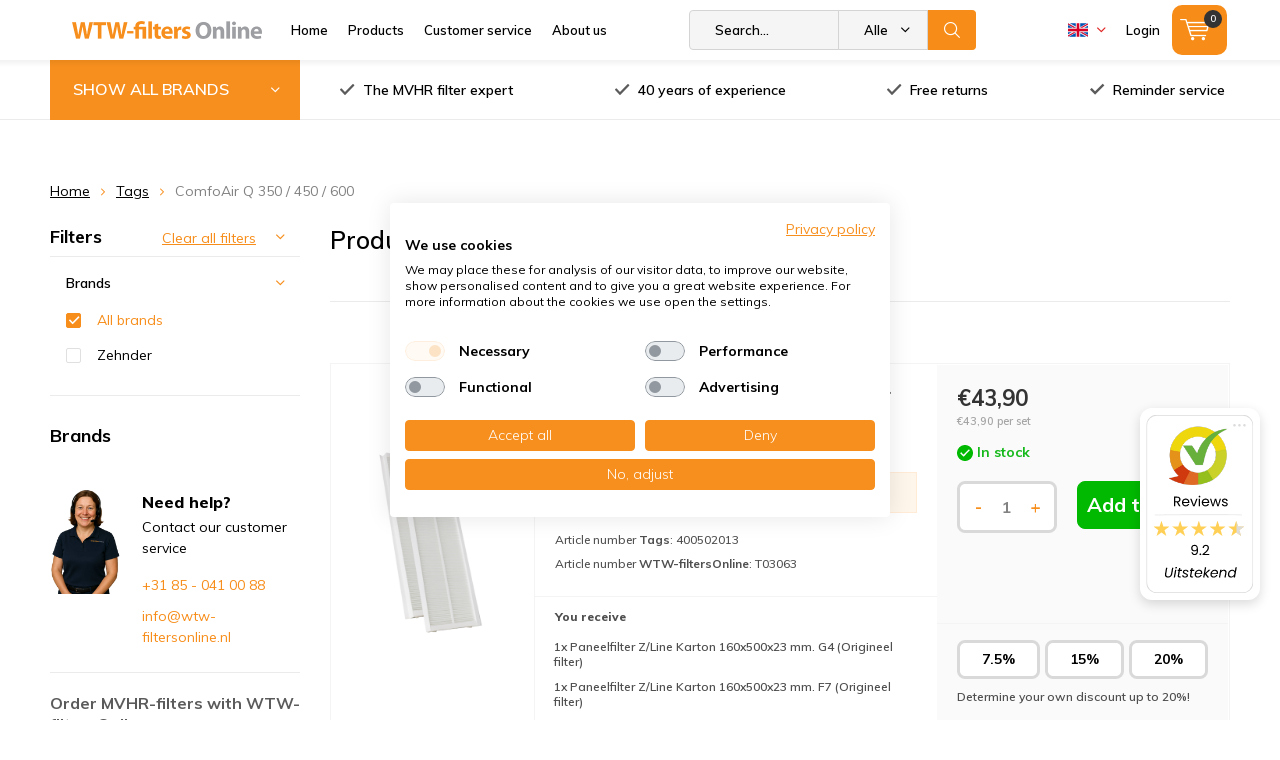

--- FILE ---
content_type: text/html;charset=utf-8
request_url: https://www.wtw-filtersonline.nl/en/tags/comfoair-q-350-450-600/
body_size: 26278
content:
<!doctype html>
<html lang="en" class=" wf-active">
	<head>
                                                            
<script type="text/javascript">
   window.dataLayer = window.dataLayer || [];
   dataLayer.push({
                                                                            
                  ecomm_pagetype: "category",
                  ecomm_category: "Products tagged with ComfoAir Q 350 / 450 / 600",
                  ecomm_prodid: "52979366,52979363",
                  ecomm_totalvalue: "84.8"
                                                                             
                         
                  });
      
</script>
        <meta charset="utf-8"/>
<!-- [START] 'blocks/head.rain' -->
<!--

  (c) 2008-2026 Lightspeed Netherlands B.V.
  http://www.lightspeedhq.com
  Generated: 21-01-2026 @ 08:48:20

-->
<link rel="canonical" href="https://www.wtw-filtersonline.nl/en/tags/comfoair-q-350-450-600/"/>
<link rel="alternate" href="https://www.wtw-filtersonline.nl/en/index.rss" type="application/rss+xml" title="New products"/>
<meta name="robots" content="noodp,noydir"/>
<meta name="google-site-verification" content="v-ybcMyV0vhZ5HDiYHQ99XbSJD_rAejXAejTsrJ4Rwc"/>
<meta property="og:url" content="https://www.wtw-filtersonline.nl/en/tags/comfoair-q-350-450-600/?source=facebook"/>
<meta property="og:site_name" content="WTW-filtersOnline"/>
<meta property="og:title" content="ComfoAir Q 350 / 450 / 600"/>
<script src="https://app.dmws.plus/shop-assets/142954/dmws-plus-loader.js?id=ccbec4d3c0b34fe72518a5a63cee2e1d"></script>
<script>
(function(){function t(t,e,r){if("cookie"===t){var n=document.cookie.split(";");for(var o=0;o<n.length;o++){var i=n[o].split("=");if(i[0].trim()===e)return i[1]}}else if("localStorage"===t)return localStorage.getItem(e);else if("jsVariable"===t)return window[e];else console.warn("invalid uid source",t)}function e(e,r,n){var o=document.createElement("script");o.async=!0,o.src=r,e.insertBefore(o,n)}function r(r,n,o,i,a){var c,s=!1;try{var u=navigator.userAgent,f=/Version\/([0-9\._]+)(.*Mobile)?.*Safari.*/.exec(u);f&&parseFloat(f[1])>=16.4&&(c=t(o,i,""),s=!0)}catch(t){console.error(t)}var l=window[a]=window[a]||[];l.push({"gtm.start":(new Date).getTime(),event:"gtm.js"});var g=r+"/OVRYNEY1JmVu.js?tg="+n+(s?"&enableCK=true":"")+(c?"&mcookie="+encodeURIComponent(c):""),d=document.getElementsByTagName("script")[0];e(d.parentNode,g,d)}r('https://tagging.wtw-filtersonline.nl',"P925DHD","cookie","_taggingmk","dataLayer")})();
</script>
<script>
/* SQUEEZELY BASE CODE sqzl-script-base */
(function(s,q,z,l,y){s._sqzl=s._sqzl||[];l=q.createElement('script'),
        y=q.getElementsByTagName('script')[0];l.async=1;l.type='text/javascript';
        l.defer=true;l.src=z;y.parentNode.insertBefore(l,y)})
(window,document,'https://squeezely.tech/tracker/SQ\u002D25651358/sqzl.js');

window._sqzl = window._sqzl || [];
window.sqzlLoadLightspeedTries = 0;
window.sqzlPurchaseSent = window.sqzlPurchaseSent || false;
window.sqzlSearchSent = window.sqzlSearchSent || false;
window.sqzlViewCategorySent = window.sqzlViewCategorySent || false;
window.sqzlViewContentSent = window.sqzlViewContentSent || false;
window.sqzlWindowIsNavigating = false;

let jsonUrl = document.location.href;
jsonUrl += (jsonUrl.match( /\?/) ? '&' : '?') + 'format=json';

sqzlDeferJqCallback(sqzlInitLightspeed);

function sqzlDeferJqCallback(callback) {
        if(typeof window.jQuery !== 'undefined') {
                callback();
        }
        else if(window.sqzlLoadLightspeedTries * 50 < 5000) {
                window.sqzlLoadLightspeedTries++;
                setTimeout(function() {
                      sqzlDeferJqCallback(callback);
                }, 50);
        }
}

function sqzlInitLightspeed() {
        let eventData = {
                event: 'PageView'
        };
        window._sqzl.push(eventData);

        // Old implementation to check non cart related events
        sqzlCheckEvents();
        $('a').on('click', () => window.setTimeout(sqzlCheckEvents, 1000));

        // Handle static cart changes (tracks cart total in cookie and fires AddToCart/RemoveFromCart on changes)
        sqzlCheckCartChanges();

        // Hooks into xhr lightspeed calls to trigger AddToCart/RemoveFromCart events
        // Re-bind since some external script were removing the event listener (bit ghetto, but oh well)
        setInterval(() => {
                $(document).off('ajaxSuccess', sqzlAjaxSuccessHandler);
                $(document).on('ajaxSuccess', sqzlAjaxSuccessHandler);
        }, 1000);

        jQuery(window).on('unload', function() { window.sqzlWindowIsNavigating = true; });
        if ($('#gui-form-customer-email2').length > 0) {
                jQuery('#gui-form-customer-email2').blur(sqzlPrePurchase);
        } else {
                jQuery('#gui-form-customer-email').blur(sqzlPrePurchase);
        }
}

function sqzlAjaxSuccessHandler(event, xhr, settings) {
        if(settings.url.includes('cart/add/')) {
                sqzlHandleCartEvent('AddToCart');
        }
        if(settings.url.includes('cart/delete/')) {
                sqzlHandleCartEvent('RemoveFromCart');
        }
}

function sqzlCheckCartChanges() {
        $.getJSON(jsonUrl, function (data) {
                const cart = data?.page?.cart;

                if(cart !== undefined) {
                      let cartTotal = 0;
                      let products = [];

                      if(cart !== false) {
                          cartTotal = cart.total.price;
                          products = sqzlFormatCartProducts(cart.products, data.shop.language);
                      }

                      const cartCookieValue = sqzlReadCookie('sqzl_cart_total') ?? 0;
                      const previousCartTotal = parseFloat(cartCookieValue);

                      if(cartTotal > previousCartTotal) {
                          sqzlTriggerCartEvent('AddToCart', products, cartTotal);
                      }
                      else if(cartTotal < previousCartTotal) {
                          sqzlTriggerCartEvent('RemoveFromCart', products, cartTotal);
                      }
                }
        });
}

function sqzlHandleCartEvent(event) {
        $.getJSON(jsonUrl, function (data) {
                const cart = data?.page?.cart;

                if(cart !== undefined) {
                      let cartTotal = 0;
                      let products = [];

                      if(cart !== false) {
                          cartTotal = cart.total.price;
                          products = sqzlFormatCartProducts(cart.products, data.shop.language);
                      }

                      sqzlTriggerCartEvent(event, products, cartTotal);
                }
        });
}

function sqzlTriggerCartEvent(event, products, cartTotal, setCart = true) {
        if(!['AddToCart', 'RemoveFromCart'].includes(event)) {
                return;
        }

        window._sqzl.push({
                event: event,
                products: products,
                set_cart: setCart,
        });

        sqzlSetCookie('sqzl_cart_total', cartTotal, 7);
}

function sqzlFormatCartProducts(products, language) {
        return products.map((product) => {
                              const id = product.vid;
                
                return {
                      id: id,
                      name: product.title,
                      price: product.price.price,
                      quantity: product.quantity,
                      language: language.toUpperCase()
                }
        });
}

function sqzlCheckEvents() {
        $.getJSON(jsonUrl, function (data) {
                if (typeof data.order !== 'undefined' && data.template === 'pages/thankyou.rain' && window.sqzlPurchaseSent === false) {
                      window.sqzlPurchaseSent = true; //prevent duplicates
                      eventData = {
                          'event': 'Purchase',
                          'email': data.order.customer.email,
                          'firstname': data.order.customer.firstname,
                          'lastname': data.order.customer.fulllastname,
                          'gender': data.order.customer.gender,
                          'birthdate': data.order.customer.birthdate,
                          'phone': data.order.customer.phone,
                          'postcode': data.order.shipping.zipcode,
                          'city': data.order.shipping.city,
                          'country': data.order.shipping.country_code,
                          'totalvalue': data.order.information.price_incl,
                          'orderid': data.order.information.number,
                          'currency': data.order.information.currency
                      };

                      let products = [];
                      if (data.order.products) {
                          for (let i = 0; i < data.order.products.length; i++) {

                                                      let productId = data.order.products[i].variant_id;
                              
                              products.push({
                                  "id": productId,
                                  "name": data.order.products[i].title,
                                  "price": data.order.products[i].price_incl,
                                  "quantity": data.order.products[i].quantity
                              });
                          }
                      }
                      if (products) {
                          eventData.products = products;
                      }
                      window._sqzl.push(eventData);
                } else if (typeof data.page !== 'undefined' && typeof data.page.search !== 'undefined' && window.sqzlSearchSent === false) {
                      window.sqzlSearchSent = true; //prevent duplicates
                      eventData = {
                          event: 'Search',
                          keyword: data.page.search
                      }
                      window._sqzl.push(eventData);
                } else if (typeof data.collection !== 'undefined' && typeof data.collection.category_id !== 'undefined' && window.sqzlViewCategorySent === false) {
                      window.sqzlViewCategorySent = true; //prevent duplicates

                      let products = [];
                      let cnt = 0;
                      for(let productId in data.collection.products) {
                          if(data.collection.products.hasOwnProperty(productId) && cnt < 25) {
                              let product = data.collection.products[productId];
                                                      let sku = product.vid;
                                                  products.push({
                                  "id": sku
                              })
                          }
                          cnt++;
                      }

                      eventData = {
                          event: 'ViewCategory',
                          category_id: data.collection.category_id,
                          objectname: data.collection.title,
                          products: products
                      }
                      window._sqzl.push(eventData);
                } else if (typeof data.product !== 'undefined' && window.sqzlViewContentSent === false) {
                      window.sqzlViewContentSent = true; //prevent duplicates
                      let lang = data.shop.language.toUpperCase();
                                      let sku = data.product.vid;
                                  eventData = {
                          event: 'ViewContent',
                          custom_store_language: lang,
                          products: [{
                              "id": sku,
                              "name": data.product.title,
                              "price": data.product.price.price,
                              "language": lang
                          }]
                      }
                      window._sqzl.push(eventData);
                }
        });
}

function sqzlPrePurchase() {
        //prePurchase Event
        try {
                if(jQuery('#gui-form-customer-email').length && sqzlValidateEmail(jQuery('#gui-form-customer-email').val()) && ((jQuery('#gui-form-customer-email').val() == jQuery('#gui-form-customer-email2').val()) || $('#gui-form-customer-email2').length == 0)) {
                      var price = jQuery('div.gui-price strong').html();
                      var currencySwitch = price.charAt(0);
                      switch(currencySwitch) {
                          case '$':
                              var currency = 'USD';
                              break;
                          case '£':
                              var currency = 'GBP';
                              break;
                          default:
                              var currency = 'EUR';
                      }
                      price = price.replace(/[^0-9,.]/, '');
                      price = parseFloat(price.replace(/,/, '.'));

                      if(isNaN(price) || (currency !== 'EUR' && currency !== 'USD' && currency !== 'GBP')) {
                          return;
                      }

                      var sqzlTrackData = {
                          'event'    : 'PrePurchase',
                          'totalvalue'  : price,
                          'currency' : currency,
                          'firstname' : jQuery('#gui-form-details-firstname').val(),
                          'lastname' : jQuery('#gui-form-details-lastname').val(),
                          'postcode' : jQuery('#gui-form-billing_address-zipcode').val(),
                          'city' : jQuery('#gui-form-billing_address-city').val(),
                          'country' : jQuery('#gui-form-billing_address-country').val(),
                          'email' : jQuery('#gui-form-customer-email').val(),
                          'phone' : jQuery('#gui-form-details-phone').val()
                      };

                      window._sqzl.push(sqzlTrackData);
                }
        }
        catch(err) {
                //something went wrong
        }
}

function sqzlValidateEmail(email) {
        var re = /^(([^<>()\[\]\\.,;:\s@"]+(\.[^<>()\[\]\\.,;:\s@"]+)*)|(".+"))@((\[[0-9]{1,3}\.[0-9]{1,3}\.[0-9]{1,3}\.[0-9]{1,3}])|(([a-zA-Z\-0-9]+\.)+[a-zA-Z]{2,}))$/;
        return re.test(email);
}

function sqzlReadCookie(c_name) {
        if (document.cookie.length > 0) {
                c_start = document.cookie.indexOf(c_name + "=");
                if (c_start != -1) {
                      c_start = c_start + c_name.length + 1;
                      c_end = document.cookie.indexOf(";", c_start);
                      if (c_end == -1) {
                          c_end = document.cookie.length;
                      }

                      var foundCookie = unescape(document.cookie.substring(c_start, c_end));
                      if(foundCookie) {
                          //try to save in localStorage
                          if (typeof(Storage) !== "undefined") {
                              localStorage.setItem(c_name, foundCookie);
                          }
                          return foundCookie;
                      }
                }
        }
        if (typeof(Storage) !== "undefined") {
                localStorageFound = localStorage.getItem(c_name);
                if(localStorageFound) {
                      //found in localstorage, try to set cookie
                      sqzlSetCookie(c_name, localStorageFound, 10957)
                      return localStorageFound;
                }
                else {
                      return sessionStorage.getItem(c_name);
                }
        }
        return "";
}

var sqzlSetCookie = function(name, value, days) {
        var expires;
        if (days) {
                var date = new Date();
                date.setTime(date.getTime() + (days * 24 * 60 * 60 * 1000));
                expires = "; expires=" + date.toGMTString();
        }
        else {
                expires = "";
        }
        document.cookie = name + "=" + value + expires + "; path=/";

        if (typeof(Storage) !== "undefined") {
                //todo: add timestamp for expiration
                localStorage.setItem(name, value);
        }
}
</script>
<!--[if lt IE 9]>
<script src="https://cdn.webshopapp.com/assets/html5shiv.js?2025-02-20"></script>
<![endif]-->
<!-- [END] 'blocks/head.rain' -->
    
		<meta charset="utf-8">
		<meta http-equiv="x-ua-compatible" content="ie=edge">
		<title>ComfoAir Q 350 / 450 / 600 - WTW-filtersOnline</title>
		<meta name="description" content="">
		<meta name="keywords" content="ComfoAir, Q, 350, /, 450, /, 600">
		<meta name="theme-color" content="#ffffff">
		<meta name="MobileOptimized" content="320">
		<meta name="HandheldFriendly" content="true">
		<meta name="viewport" content="width=device-width, initial-scale=1, initial-scale=1, minimum-scale=1, maximum-scale=1, user-scalable=no">
		<meta name="author" content="https://www.dmws.nl/">
    <meta name="google-site-verification" content="QFXU9XB0BZmHtqbseHngxRx75tI-pul-HZNaLXRTsqA" />
		
		<link rel="preconnect" href="https://fonts.googleapis.com">
		<link rel="dns-prefetch" href="https://fonts.googleapis.com">
		<link rel="preconnect" href="https://ajax.googleapis.com">
		<link rel="dns-prefetch" href="https://ajax.googleapis.com">
		<link rel="preconnect" href="https://www.gstatic.com" crossorigin="anonymous">
		<link rel="dns-prefetch" href="https://www.gstatic.com" crossorigin="anonymous">
		<link rel="preconnect" href="//cdn.webshopapp.com/">
		<link rel="dns-prefetch" href="//cdn.webshopapp.com/">

	
		<link rel="preload" href="https://fonts.googleapis.com/css?family=Muli:300,400,500,600,700,800,900%7CMuli:300,400,500,600,700,800,900" as="style">
    <link href="https://fonts.googleapis.com/css?family=Muli:300,400,500,600,700,800,900%7CMuli:300,400,500,600,700,800,900" rel="stylesheet" type="text/css">
  
  		
		<!--link rel="preload" href="https://cdn.webshopapp.com/shops/142954/themes/164049/assets/main-minified.css?2026010509354520201012101345" as="style"-->
		<link rel="preload" href="https://cdn.webshopapp.com/shops/142954/themes/164049/assets/settings.css?2026010509354520201012101345" as="style">
    <link rel="stylesheet" href="https://cdn.webshopapp.com/shops/142954/themes/164049/assets/formater.css?2026010509354520201012101345">
		    <link rel="stylesheet" href="https://cdn.webshopapp.com/shops/142954/themes/164049/assets/00-compressed.css?2026010509354520201012101345">
		<!--link rel="stylesheet" media="screen" href="https://cdn.webshopapp.com/shops/142954/themes/164049/assets/01-layout.css?2026010509354520201012101345"-->
		<!--link rel="stylesheet" media="screen" href="https://cdn.webshopapp.com/shops/142954/themes/164049/assets/02-repeatable.css?2026010509354520201012101345"-->
		<!--link rel="stylesheet" media="screen" href="https://cdn.webshopapp.com/shops/142954/themes/164049/assets/03-columns.css?2026010509354520201012101345"-->
		<!--link rel="stylesheet" media="screen" href="https://cdn.webshopapp.com/shops/142954/themes/164049/assets/04-modules.css?2026010509354520201012101345"-->
		<!--link rel="stylesheet" media="screen" href="https://cdn.webshopapp.com/shops/142954/themes/164049/assets/05-content.css?2026010509354520201012101345"-->
		<!--link rel="stylesheet" media="screen" href="https://cdn.webshopapp.com/shops/142954/themes/164049/assets/06-lists.css?2026010509354520201012101345"-->
		<!--link rel="stylesheet" media="screen" href="https://cdn.webshopapp.com/shops/142954/themes/164049/assets/07-forms.css?2026010509354520201012101345"-->
		<!--link rel="stylesheet" media="screen" href="https://cdn.webshopapp.com/shops/142954/themes/164049/assets/08-helpers.css?2026010509354520201012101345"-->
    <!--link rel="stylesheet" media="screen" href="https://cdn.webshopapp.com/shops/142954/themes/164049/assets/08a-gui.css?2026010509354520201012101345"-->
		<!--link rel="stylesheet" media="screen" href="https://cdn.webshopapp.com/shops/142954/themes/164049/assets/09-flex.css?2026010509354520201012101345">
		<!--link rel="stylesheet" media="screen" href="https://cdn.webshopapp.com/shops/142954/themes/164049/assets/10-responsive.css?2026010509354520201012101345"-->
    <!--link rel="stylesheet" media="screen" href="https://cdn.webshopapp.com/shops/142954/themes/164049/assets/11-custom.css?2026010509354520201012101345"-->
    <link rel="stylesheet" media="screen" href="https://cdn.webshopapp.com/shops/142954/themes/164049/assets/12-extra.css?2026010509354520201012101345">
    <link rel="stylesheet" media="print" href="https://cdn.webshopapp.com/shops/142954/themes/164049/assets/print.css?2026010509354520201012101345">
    <link rel="stylesheet" async href="https://cdn.webshopapp.com/shops/142954/themes/164049/assets/settings.css?2026010509354520201012101345">
    
    
		<link rel="preload" href="https://ajax.googleapis.com/ajax/libs/jquery/2.2.4/jquery.min.js" as="script">
		<link rel="preload" href="https://cdn.webshopapp.com/shops/142954/themes/164049/assets/custom.css?2026010509354520201012101345" as="style">
		<!--link rel="preload" href="https://cdn.webshopapp.com/shops/142954/themes/164049/assets/cookie.js?2026010509354520201012101345" as="script"-->
		<link rel="preload" href="https://cdn.webshopapp.com/shops/142954/themes/164049/assets/scripts.js?2026010509354520201012101345" as="script">
		<!--link rel="preload" href="https://cdn.webshopapp.com/shops/142954/themes/164049/assets/fancybox.js?2026010509354520201012101345" as="script"-->
		<!--link rel="preload" href="https://cdn.webshopapp.com/shops/142954/themes/164049/assets/custom-minified.js?2026010509354520201012101345" as="script"-->
		<!--link rel="preload" href="https://cdn.webshopapp.com/shops/142954/themes/164049/assets/global.js?2026010509354520201012101345" as="script"-->
		<!--link rel="preload" href="https://cdn.webshopapp.com/shops/142954/themes/164049/assets/dmws-gui.js?2026010509354520201012101345" as="script"-->
		
		<script defer src="https://ajax.googleapis.com/ajax/libs/jquery/2.2.4/jquery.min.js"></script>
    
		<link rel="icon" type="image/x-icon" href="https://cdn.webshopapp.com/shops/142954/themes/164049/assets/favicon.ico?20251218092325">
		<link rel="apple-touch-icon" href="https://cdn.webshopapp.com/shops/142954/themes/164049/assets/favicon.ico?20251218092325">
		<meta property="og:title" content="ComfoAir Q 350 / 450 / 600">
		<meta property="og:type" content="website"> 
		<meta property="og:description" content="">
		<meta property="og:site_name" content="WTW-filtersOnline">
		<meta property="og:url" content="https://www.wtw-filtersonline.nl/">
		<meta property="og:image" content="https://cdn.webshopapp.com/shops/142954/themes/164049/assets/banner-1.jpg?20251218092325">
    		<script type="application/ld+json">
			{
				"@context": "http://schema.org/",
				"@type": "Organization",
				"url": "https://www.wtw-filtersonline.nl/en/",
				"name": "WTW-filtersOnline",
				"legalName": "WTW-filtersOnline",
				"description": "",
				"logo": "https://cdn.webshopapp.com/shops/142954/themes/164049/v/657567/assets/logo.png?20210426160159",
				"image": "https://cdn.webshopapp.com/shops/142954/themes/164049/assets/banner-1.jpg?20251218092325",
				"contactPoint": {
					"@type": "ContactPoint",
					"contactType": "Customer service",
					"telephone": "+31 -85 041 00 88"
				},
				"address": {
					"@type": "PostalAddress",
					"streetAddress": "",
					"addressLocality": "",
					"addressRegion": "",
					"postalCode": "",
					"addressCountry": ""
				}
			}
		</script>
<!--     <script src="https://www.google.com/recaptcha/api.js?render=6LeCBR8sAAAAANm4pbxzjXJAsfB28r1Kv1AB5dyN"></script> -->
	</head>
	<body>
    
    <!-- Google Tag Manager (noscript) -->
<noscript><iframe src="https://www.googletagmanager.com/ns.html?id=GTM-P925DHD"
height="0" width="0" style="display:none;visibility:hidden"></iframe></noscript>
<!-- End Google Tag Manager (noscript) -->
    
		<div id="root">
    
              
        

<header id="top" >
  <p id="logo">
    <a href="https://www.wtw-filtersonline.nl/en/" accesskey="h">
    <img class="desktop-only" src="https://cdn.webshopapp.com/shops/142954/themes/164049/v/657567/assets/logo.png?20210426160159" alt="WTW-filtersOnline" width="190" height="60">
    <img class="desktop-hide" src="https://cdn.webshopapp.com/shops/142954/themes/164049/v/657567/assets/logo-mobile.png?20210426160159" alt="WTW-filtersOnline" width="190" height="60">
    </a>
  </p>
  <nav id="skip">
    <ul>
      <li><a href="#nav" accesskey="n">Skip to navigation (n)</a></li>
      <li><a href="#content" accesskey="c">Skip to content (c)</a></li>
      <li><a href="#footer" accesskey="f">Skip to footer (f)</a></li>
    </ul>
  </nav>
  <nav id="nav">
    <ul class="items-left">
      <li><a accesskey="1" href="https://www.wtw-filtersonline.nl/en/">Home</a> <em>(1)</em></li>
      <li><a accesskey="2" href="https://www.wtw-filtersonline.nl/en/catalog/">Products</a> <em>(2)</em></li>
      <li><a accesskey="3" href="https://www.wtw-filtersonline.nl/en/service/">Customer service</a> <em>(3)</em></li>
      <li><a accesskey="4" href="https://www.wtw-filtersonline.nl/en/service/about/">About us</a> <em>(4)</em></li>
    </ul>
    <form action="https://www.wtw-filtersonline.nl/en/search/" method="post" id="formSearch" class="untouched">
      <h5>Search</h5>
      <p>
        <label for="q">Search...</label>
        <input type="search" id="q" name="q" value="" placeholder="Search..." autocomplete="off">
      </p>
      <p class="desktop-only">
        <label for="sb" class="hidden">Alle merken</label>
        <select id="sb" name="sb" onchange="cat();">
          <option value="https://www.wtw-filtersonline.nl/en/search/">Alle merken</option>
                    <option value="https://www.wtw-filtersonline.nl/en/agpo-ferroli/" class="cat-3843623">Agpo Ferroli</option>
                    <option value="https://www.wtw-filtersonline.nl/en/airsmart/" class="cat-12836897">AirSmart</option>
                    <option value="https://www.wtw-filtersonline.nl/en/aldes/" class="cat-10004323">Aldes</option>
                    <option value="https://www.wtw-filtersonline.nl/en/auerhaan/" class="cat-6959210">Auerhaan</option>
                    <option value="https://www.wtw-filtersonline.nl/en/awb/" class="cat-5582525">AWB</option>
                    <option value="https://www.wtw-filtersonline.nl/en/begetube/" class="cat-5582531">Begetube</option>
                    <option value="https://www.wtw-filtersonline.nl/en/bellyse/" class="cat-12395088">Bellyse</option>
                    <option value="https://www.wtw-filtersonline.nl/en/bergschenhoek/" class="cat-5582537">Bergschenhoek</option>
                    <option value="https://www.wtw-filtersonline.nl/en/blauberg/" class="cat-12395101">Blauberg</option>
                    <option value="https://www.wtw-filtersonline.nl/en/brink/" class="cat-3430844">Brink</option>
                    <option value="https://www.wtw-filtersonline.nl/en/bulex/" class="cat-5582777">Bulex</option>
                    <option value="https://www.wtw-filtersonline.nl/en/buva/" class="cat-11542399">Buva</option>
                    <option value="https://www.wtw-filtersonline.nl/en/clima/" class="cat-8514335">Clima</option>
                    <option value="https://www.wtw-filtersonline.nl/en/climarad/" class="cat-12395768">ClimaRad</option>
                    <option value="https://www.wtw-filtersonline.nl/en/codume/" class="cat-5582780">Codumé</option>
                    <option value="https://www.wtw-filtersonline.nl/en/comair/" class="cat-5582786">Comair</option>
                    <option value="https://www.wtw-filtersonline.nl/en/filters-for-dantherm-units/" class="cat-8166716">Filters for Dantherm units</option>
                    <option value="https://www.wtw-filtersonline.nl/en/duco/" class="cat-8166944">Duco</option>
                    <option value="https://www.wtw-filtersonline.nl/en/flaekt-woods/" class="cat-5582789">Fläkt Woods</option>
                    <option value="https://www.wtw-filtersonline.nl/en/inventum/" class="cat-5582792">Inventum</option>
                    <option value="https://www.wtw-filtersonline.nl/en/itho-daalderop/" class="cat-3843323">Itho Daalderop</option>
                    <option value="https://www.wtw-filtersonline.nl/en/jaga/" class="cat-10426502">Jaga</option>
                    <option value="https://www.wtw-filtersonline.nl/en/je-storkair/" class="cat-3478942">J.E. StorkAir</option>
                    <option value="https://www.wtw-filtersonline.nl/en/komfovent/" class="cat-8862436">Komfovent</option>
                    <option value="https://www.wtw-filtersonline.nl/en/lemmens/" class="cat-6958862">Lemmens</option>
                    <option value="https://www.wtw-filtersonline.nl/en/mitsubishi-electric/" class="cat-12387724">Mitsubishi Electric</option>
                    <option value="https://www.wtw-filtersonline.nl/en/multicalor/" class="cat-9761783">Multicalor</option>
                    <option value="https://www.wtw-filtersonline.nl/en/ned-air/" class="cat-3853130">Ned Air</option>
                    <option value="https://www.wtw-filtersonline.nl/en/nefit/" class="cat-8167001">Nefit</option>
                    <option value="https://www.wtw-filtersonline.nl/en/nibe/" class="cat-9911419">Nibe</option>
                    <option value="https://www.wtw-filtersonline.nl/en/nilan/" class="cat-12366104">Nilan</option>
                    <option value="https://www.wtw-filtersonline.nl/en/orcon/" class="cat-3491426">Orcon</option>
                    <option value="https://www.wtw-filtersonline.nl/en/paul/" class="cat-7904164">Paul</option>
                    <option value="https://www.wtw-filtersonline.nl/en/pfannenberg/" class="cat-8167373">Pfannenberg</option>
                    <option value="https://www.wtw-filtersonline.nl/en/renson/" class="cat-11542431">Renson</option>
                    <option value="https://www.wtw-filtersonline.nl/en/rucon/" class="cat-3843209">Rucon</option>
                    <option value="https://www.wtw-filtersonline.nl/en/samsung/" class="cat-8167571">Samsung</option>
                    <option value="https://www.wtw-filtersonline.nl/en/sanutal/" class="cat-12395769">Sanutal</option>
                    <option value="https://www.wtw-filtersonline.nl/en/soler-palau/" class="cat-10045937">Soler &amp; Palau</option>
                    <option value="https://www.wtw-filtersonline.nl/en/swegon/" class="cat-8167622">Swegon</option>
                    <option value="https://www.wtw-filtersonline.nl/en/swentibold/" class="cat-5594150">Swentibold</option>
                    <option value="https://www.wtw-filtersonline.nl/en/systemair/" class="cat-9911394">Systemair</option>
                    <option value="https://www.wtw-filtersonline.nl/en/titon/" class="cat-12392358">Titon</option>
                    <option value="https://www.wtw-filtersonline.nl/en/ubbink/" class="cat-5594180">Ubbink</option>
                    <option value="https://www.wtw-filtersonline.nl/en/vaillant/" class="cat-5594201">Vaillant</option>
                    <option value="https://www.wtw-filtersonline.nl/en/vasco/" class="cat-5594222">Vasco</option>
                    <option value="https://www.wtw-filtersonline.nl/en/velu/" class="cat-3843182">Velu</option>
                    <option value="https://www.wtw-filtersonline.nl/en/vent-axia/" class="cat-5594273">Vent-Axia</option>
                    <option value="https://www.wtw-filtersonline.nl/en/vortice/" class="cat-12729477">Vortice</option>
                    <option value="https://www.wtw-filtersonline.nl/en/wernig/" class="cat-12399854">Wernig</option>
                    <option value="https://www.wtw-filtersonline.nl/en/westaflex/" class="cat-5594300">Westaflex</option>
                    <option value="https://www.wtw-filtersonline.nl/en/wolf/" class="cat-10426418">Wolf</option>
                    <option value="https://www.wtw-filtersonline.nl/en/zehnder/" class="cat-5594324">Zehnder</option>
                    <option value="https://www.wtw-filtersonline.nl/en/other-products/" class="cat-5594345">Other products</option>
                  </select>
      </p>
      <p><button type="submit" title="Search" >Search</button></p>
      <ul class="list-cart">
      </ul>
            
    </form>
    <ul class="items-right">
            <li class="language EN">
        <a accesskey="3" href="./">
          <i class="nl">
<?xml version="1.0" encoding="iso-8859-1"?>
<!-- Generator: Adobe Illustrator 19.0.0, SVG Export Plug-In . SVG Version: 6.00 Build 0)  -->
<svg version="1.1" id="Layer_1" xmlns="http://www.w3.org/2000/svg" xmlns:xlink="http://www.w3.org/1999/xlink" x="0px" y="0px"
	 viewBox="0 0 512.001 512.001" style="enable-background:new 0 0 512.001 512.001;" xml:space="preserve">
<path style="fill:#FF4B55;" d="M512,200.093H0V97.104c0-4.875,3.953-8.828,8.828-8.828h494.345c4.875,0,8.828,3.953,8.828,8.828
	L512,200.093L512,200.093z"/>
<path style="fill:#41479B;" d="M503.172,423.725H8.828c-4.875,0-8.828-3.953-8.828-8.828V311.909h512v102.988
	C512,419.773,508.047,423.725,503.172,423.725z"/>
<rect y="200.091" style="fill:#F5F5F5;" width="512" height="111.81"/>
</i> 
          <i class="uk"><svg version="1.1" id="Capa_1" xmlns="http://www.w3.org/2000/svg" xmlns:xlink="http://www.w3.org/1999/xlink" x="0px" y="0px"
	 viewBox="0 0 512 512" style="enable-background:new 0 0 512 512;" xml:space="preserve">
	<rect y="85.333" style="fill:#F0F0F0;" width="512" height="341.337"/>
	<polygon style="fill:#D80027;" points="288,85.33 224,85.33 224,223.996 0,223.996 0,287.996 224,287.996 224,426.662 288,426.662 
		288,287.996 512,287.996 512,223.996 288,223.996 "/>
	<g>
		<polygon style="fill:#0052B4;" points="393.785,315.358 512,381.034 512,315.358 	"/>
		<polygon style="fill:#0052B4;" points="311.652,315.358 512,426.662 512,395.188 368.307,315.358 	"/>
		<polygon style="fill:#0052B4;" points="458.634,426.662 311.652,344.998 311.652,426.662 	"/>
	</g>
	<polygon style="fill:#F0F0F0;" points="311.652,315.358 512,426.662 512,395.188 368.307,315.358 "/>
	<polygon style="fill:#D80027;" points="311.652,315.358 512,426.662 512,395.188 368.307,315.358 "/>
	<g>
		<polygon style="fill:#0052B4;" points="90.341,315.356 0,365.546 0,315.356 	"/>
		<polygon style="fill:#0052B4;" points="200.348,329.51 200.348,426.661 25.491,426.661 	"/>
	</g>
	<polygon style="fill:#D80027;" points="143.693,315.358 0,395.188 0,426.662 0,426.662 200.348,315.358 "/>
	<g>
		<polygon style="fill:#0052B4;" points="118.215,196.634 0,130.958 0,196.634 	"/>
		<polygon style="fill:#0052B4;" points="200.348,196.634 0,85.33 0,116.804 143.693,196.634 	"/>
		<polygon style="fill:#0052B4;" points="53.366,85.33 200.348,166.994 200.348,85.33 	"/>
	</g>
	<polygon style="fill:#F0F0F0;" points="200.348,196.634 0,85.33 0,116.804 143.693,196.634 "/>
	<polygon style="fill:#D80027;" points="200.348,196.634 0,85.33 0,116.804 143.693,196.634 "/>
	<g>
		<polygon style="fill:#0052B4;" points="421.659,196.636 512,146.446 512,196.636 	"/>
		<polygon style="fill:#0052B4;" points="311.652,182.482 311.652,85.331 486.509,85.331 	"/>
	</g>
	<polygon style="fill:#D80027;" points="368.307,196.634 512,116.804 512,85.33 512,85.33 311.652,196.634 "/>
</svg>
</i>
          <i class="de"><svg xmlns="http://www.w3.org/2000/svg" viewBox="0 0 5 3">
	<desc>Flag of Germany</desc>
	<rect id="black_stripe" width="5" height="3" y="0" x="0" fill="#000"/>
	<rect id="red_stripe" width="5" height="2" y="1" x="0" fill="#D00"/>
	<rect id="gold_stripe" width="5" height="1" y="2" x="0" fill="#FFCE00"/>
</svg></i>
        </a> 
        <em>(3)</em>
        <ul>
                    <li >
            <a href="https://www.wtw-filtersonline.nl/nl/go/category/"  title="Nederlands" lang="nl">Nederlands</a>
        	</li>
                    <li class="active">
            <a href="https://www.wtw-filtersonline.nl/en/go/category/"  title="English" lang="en">English</a>
        	</li>
                  </ul>
      </li>
                  <li class="search">
        <a accesskey="5" href="./">
          <i class="icon-zoom"></i> 
          <span>Search</span>
        </a>
        <em>(5)</em>
      </li>
      <!--<li class="compare mobile-only">
        <a accesskey="5" href="./">
          <i class="icon-chart"></i>
          <span>vergelijk</span>
        </a>
        <em>(5)</em>
      </li>-->
            <li class="user">
        <a accesskey="6" href="https://www.wtw-filtersonline.nl/en/account/login/">
          <i class="icon-user-outline"></i> 
          Login
        </a> 
        <em>(6)</em>
        <div>
          <div class="double">
            <form method="post" id="formLogin" action="https://www.wtw-filtersonline.nl/en/account/loginPost/?return=https://www.wtw-filtersonline.nl/en/tags/comfoair-q-350-450-600/">
              <h5>Login</h5>
              <p>
                <label for="formLoginEmail">Email address</label>
                <input type="email" id="formLoginEmail" name="email" placeholder="Email address" autocomplete='email' required>
              </p>
              <p>
                <label for="formLoginPassword">Password</label>
                <input type="password" id="formLoginPassword" name="password" placeholder="Password" autocomplete="current-password" required>
                <a href="https://www.wtw-filtersonline.nl/en/account/password/">Forgot your password?</a>
              </p>
              <p>
                <input type="hidden" name="key" value="6abc466157764f138cf398c214bdbc5b" />
            		<input type="hidden" name="type" value="login" />
                <button type="submit" onclick="$('#formLogin').submit(); return false;">Login</button>
              </p>
            </form>
            <div>
              <h5>New customer?</h5>
              <ul class="list-checks">
                <li>All your orders and returns in one place</li>
                <li>The ordering process is even faster</li>
                <li>Your shopping cart stored, always and everywhere</li>
              </ul>
              <p class="link-btn"><a class="a" href="https://www.wtw-filtersonline.nl/en/account/register/">Create an account</a></p>
                          </div>
          </div>
        </div>
      </li>
            <li class="menu">
        <a accesskey="7" href="./">
          <i class="icon-menu"></i>
          <span>Products</span>
        </a>
        <em>(7)</em>
      </li>
            <li class="cart">
        <a accesskey="9" href="./">
          <i class="icon-cart"></i> 
          <span>Cart</span> 
          <span class="qty">0</span>
        </a> 
        <em>(9)</em>
        <div>
          <h5>My cart</h5>
                    <ul class="list-cart">
            <li>
              <a href="https://www.wtw-filtersonline.nl/en/session/back/">
                <span class="img"><img src="https://cdn.webshopapp.com/shops/142954/themes/164049/assets/empty-cart.svg?2026010509354520201012101345" alt="Empty cart" width="43" height="46"></span>
                <span class="title">No products found...</span>
                <span class="desc">There are no products in your cart. Add some products.</span>
              </a>
            </li>
          </ul>
                            </div>
      </li>
    </ul>
      </nav>
	<p id="back"><a href="https://www.wtw-filtersonline.nl/en/tags/">Back</a></p></header>
      
                  	            
			      <main id="content" class=" ">
        <div class="pretemplate-content ">
					<div class="usp-container d-lg-flex mb-lg-60 usp-not-home not-home">

  <nav class="nav-main desktop-only f-grow-0">
  <ul class="mb-0 h-100">
    <li class="mr-0 h-100"><a class="h-100 d-flex f-align-center" href="./">SHOW ALL BRANDS</a>
      <ul>
                <li><a href="https://www.wtw-filtersonline.nl/en/agpo-ferroli/">
                    	<span class="img"><img class="js-customload" data-src="https://cdn.webshopapp.com/shops/142954/files/461903519/64x44x2/agpo-ferroli.jpg" alt="Agpo Ferroli" width="32" height="22"></span>
        	Agpo Ferroli</a>
                    <ul>
            <li class="strong"><a href="https://www.wtw-filtersonline.nl/en/agpo-ferroli/">Agpo Ferroli</a></li>
                        <li><a href="https://www.wtw-filtersonline.nl/en/agpo-ferroli/agpo-ferroli-hr-optifor/">Agpo Ferroli HR Optifor</a>
                          </li>
                        <li><a href="https://www.wtw-filtersonline.nl/en/agpo-ferroli/agpo-ferroli-combifor/">Agpo Ferroli Combifor</a>
                          </li>
                      </ul>
                  </li>
                <li><a href="https://www.wtw-filtersonline.nl/en/airsmart/">
                    	<span class="img"><img class="js-customload" data-src="https://cdn.webshopapp.com/shops/142954/files/475309492/64x44x2/airsmart.jpg" alt="AirSmart" width="32" height="22"></span>
        	AirSmart</a>
                    <ul>
            <li class="strong"><a href="https://www.wtw-filtersonline.nl/en/airsmart/">AirSmart</a></li>
                        <li><a href="https://www.wtw-filtersonline.nl/en/airsmart/airsmart-ictus-250-350-450/">AirSmart Ictus 250 / 350 / 450</a>
                          </li>
                      </ul>
                  </li>
                <li><a href="https://www.wtw-filtersonline.nl/en/aldes/">
                    	<span class="img"><img class="js-customload" data-src="https://cdn.webshopapp.com/shops/142954/files/461903538/64x44x2/aldes.jpg" alt="Aldes" width="32" height="22"></span>
        	Aldes</a>
                    <ul>
            <li class="strong"><a href="https://www.wtw-filtersonline.nl/en/aldes/">Aldes</a></li>
                        <li><a href="https://www.wtw-filtersonline.nl/en/aldes/aldes-dee-fly-cube/">Aldes Dee Fly Cube</a>
                          </li>
                        <li><a href="https://www.wtw-filtersonline.nl/en/aldes/aldes-dee-fly-modulo/">Aldes Dee Fly Modulo</a>
                          </li>
                        <li><a href="https://www.wtw-filtersonline.nl/en/aldes/aldes-tone-vertical/">Aldes T.One Vertical</a>
                          </li>
                        <li><a href="https://www.wtw-filtersonline.nl/en/aldes/aldes-tone-air-aquaair/">Aldes T.One Air / AquaAir</a>
                          </li>
                        <li><a href="https://www.wtw-filtersonline.nl/en/aldes/aldes-tflow-hygro-tflow-nano/">Aldes T.Flow Hygro / T.Flow Nano</a>
                          </li>
                      </ul>
                  </li>
                <li><a href="https://www.wtw-filtersonline.nl/en/auerhaan/">
                    	<span class="img"><img class="js-customload" data-src="https://cdn.webshopapp.com/shops/142954/files/461903578/64x44x2/auerhaan.jpg" alt="Auerhaan" width="32" height="22"></span>
        	Auerhaan</a>
                    <ul>
            <li class="strong"><a href="https://www.wtw-filtersonline.nl/en/auerhaan/">Auerhaan</a></li>
                        <li><a href="https://www.wtw-filtersonline.nl/en/auerhaan/auerhaan-hrglobal/">Auerhaan HRglobal</a>
                            <ul>
                <li class="strong"><a href="https://www.wtw-filtersonline.nl/en/auerhaan/auerhaan-hrglobal/">Auerhaan HRglobal</a></li>
                            		<li><a href="https://www.wtw-filtersonline.nl/en/auerhaan/auerhaan-hrglobal/auerhaan-hrglobal-up-450/">Auerhaan HRglobal Up 450</a>
                              		</li>
                            		<li><a href="https://www.wtw-filtersonline.nl/en/auerhaan/auerhaan-hrglobal/auerhaan-hrglobal-up-800/">Auerhaan HRglobal (Up) 800</a>
                              		</li>
                            		<li><a href="https://www.wtw-filtersonline.nl/en/auerhaan/auerhaan-hrglobal/auerhaan-hrglobal-up-1200/">Auerhaan HRglobal (Up) 1200</a>
                              		</li>
                            		<li><a href="https://www.wtw-filtersonline.nl/en/auerhaan/auerhaan-hrglobal/auerhaan-hrglobal-up-2000/">Auerhaan HRglobal (Up) 2000</a>
                              		</li>
                            		<li><a href="https://www.wtw-filtersonline.nl/en/auerhaan/auerhaan-hrglobal/auerhaan-hrglobal-3000/">Auerhaan HRglobal 3000</a>
                              		</li>
                            		<li><a href="https://www.wtw-filtersonline.nl/en/auerhaan/auerhaan-hrglobal/auerhaan-hrglobal-4000/">Auerhaan HRglobal 4000</a>
                              		</li>
                            		<li><a href="https://www.wtw-filtersonline.nl/en/auerhaan/auerhaan-hrglobal/auerhaan-hrglobal-5000/">Auerhaan HRglobal 5000</a>
                              		</li>
                            		<li><a href="https://www.wtw-filtersonline.nl/en/auerhaan/auerhaan-hrglobal/auerhaan-hrglobal-6000/">Auerhaan HRglobal 6000</a>
                              		</li>
                              </ul>
                          </li>
                        <li><a href="https://www.wtw-filtersonline.nl/en/auerhaan/auerhaan-hrmural/">Auerhaan HRmural</a>
                            <ul>
                <li class="strong"><a href="https://www.wtw-filtersonline.nl/en/auerhaan/auerhaan-hrmural/">Auerhaan HRmural</a></li>
                            		<li><a href="https://www.wtw-filtersonline.nl/en/auerhaan/auerhaan-hrmural/auerhaan-hrmural-up-450/">Auerhaan HRmural (Up) 450</a>
                              		</li>
                            		<li><a href="https://www.wtw-filtersonline.nl/en/auerhaan/auerhaan-hrmural/auerhaan-hrmural-600/">Auerhaan HRmural 600</a>
                              		</li>
                            		<li><a href="https://www.wtw-filtersonline.nl/en/auerhaan/auerhaan-hrmural/auerhaan-hrmural-800/">Auerhaan HRmural 800</a>
                              		</li>
                            		<li><a href="https://www.wtw-filtersonline.nl/en/auerhaan/auerhaan-hrmural/auerhaan-hrmural-1200/">Auerhaan HRmural 1200</a>
                              		</li>
                              </ul>
                          </li>
                      </ul>
                  </li>
                <li><a href="https://www.wtw-filtersonline.nl/en/awb/">
                    	<span class="img"><img class="js-customload" data-src="https://cdn.webshopapp.com/shops/142954/files/461903600/64x44x2/awb.jpg" alt="AWB" width="32" height="22"></span>
        	AWB</a>
                    <ul>
            <li class="strong"><a href="https://www.wtw-filtersonline.nl/en/awb/">AWB</a></li>
                        <li><a href="https://www.wtw-filtersonline.nl/en/awb/awb-airmaster-hr-250-325-400/">AWB Airmaster HR 250 / 325 / 400</a>
                          </li>
                        <li><a href="https://www.wtw-filtersonline.nl/en/awb/awb-airmaster-hrd-275-325/">AWB Airmaster HRD 275 / 325</a>
                          </li>
                        <li><a href="https://www.wtw-filtersonline.nl/en/awb/awb-bypass-type-150-180-250-400/">AWB Bypass type 150 / 180 / 250 / 400</a>
                          </li>
                      </ul>
                  </li>
                <li><a href="https://www.wtw-filtersonline.nl/en/begetube/">
                    	<span class="img"><img class="js-customload" data-src="https://cdn.webshopapp.com/shops/142954/files/461903613/64x44x2/begetube.jpg" alt="Begetube" width="32" height="22"></span>
        	Begetube</a>
                    <ul>
            <li class="strong"><a href="https://www.wtw-filtersonline.nl/en/begetube/">Begetube</a></li>
                        <li><a href="https://www.wtw-filtersonline.nl/en/begetube/begetube-profi-air-smarttouch-450/">Begetube profi-air Smarttouch 450</a>
                          </li>
                      </ul>
                  </li>
                <li><a href="https://www.wtw-filtersonline.nl/en/bellyse/">
                    	<span class="img"><img class="js-customload" data-src="https://cdn.webshopapp.com/shops/142954/files/460347388/64x44x2/bellyse.jpg" alt="Bellyse" width="32" height="22"></span>
        	Bellyse</a>
                    <ul>
            <li class="strong"><a href="https://www.wtw-filtersonline.nl/en/bellyse/">Bellyse</a></li>
                        <li><a href="https://www.wtw-filtersonline.nl/en/bellyse/bellyse-blv-150/">Bellyse BLV-150</a>
                          </li>
                        <li><a href="https://www.wtw-filtersonline.nl/en/bellyse/bellyse-blv-1000/">Bellyse BLV-1000</a>
                          </li>
                      </ul>
                  </li>
                <li><a href="https://www.wtw-filtersonline.nl/en/bergschenhoek/">
                    	<span class="img"><img class="js-customload" data-src="https://cdn.webshopapp.com/shops/142954/files/461903642/64x44x2/bergschenhoek.jpg" alt="Bergschenhoek" width="32" height="22"></span>
        	Bergschenhoek</a>
                    <ul>
            <li class="strong"><a href="https://www.wtw-filtersonline.nl/en/bergschenhoek/">Bergschenhoek</a></li>
                        <li><a href="https://www.wtw-filtersonline.nl/en/bergschenhoek/bergschenhoek-r-vent-whr-90-91/">Bergschenhoek R-Vent WHR 90 / 91</a>
                          </li>
                        <li><a href="https://www.wtw-filtersonline.nl/en/bergschenhoek/bergschenhoek-r-vent-whr-930-950-960/">Bergschenhoek R-Vent WHR 930 / 950 / 960</a>
                          </li>
                      </ul>
                  </li>
                <li><a href="https://www.wtw-filtersonline.nl/en/blauberg/">
                    	<span class="img"><img class="js-customload" data-src="https://cdn.webshopapp.com/shops/142954/files/461548130/64x44x2/blauberg.jpg" alt="Blauberg" width="32" height="22"></span>
        	Blauberg</a>
                    <ul>
            <li class="strong"><a href="https://www.wtw-filtersonline.nl/en/blauberg/">Blauberg</a></li>
                        <li><a href="https://www.wtw-filtersonline.nl/en/blauberg/blauberg-komfort/">Blauberg Komfort</a>
                          </li>
                      </ul>
                  </li>
                <li><a href="https://www.wtw-filtersonline.nl/en/brink/">
                    	<span class="img"><img class="js-customload" data-src="https://cdn.webshopapp.com/shops/142954/files/461903660/64x44x2/brink.jpg" alt="Brink" width="32" height="22"></span>
        	Brink</a>
                    <ul>
            <li class="strong"><a href="https://www.wtw-filtersonline.nl/en/brink/">Brink</a></li>
                        <li><a href="https://www.wtw-filtersonline.nl/en/brink/brink-mvhr-filters/">Brink MVHR-filters</a>
                            <ul>
                <li class="strong"><a href="https://www.wtw-filtersonline.nl/en/brink/brink-mvhr-filters/">Brink MVHR-filters</a></li>
                            		<li><a href="https://www.wtw-filtersonline.nl/en/brink/brink-mvhr-filters/brink-renovent/">Brink Renovent</a>
                                    <ul>
                    <li class="strong"><a href="https://www.wtw-filtersonline.nl/en/brink/brink-mvhr-filters/brink-renovent/">Brink Renovent</a></li>
                                        <li><a href="https://www.wtw-filtersonline.nl/en/brink/brink-mvhr-filters/brink-renovent/brink-renovent-hr/">Brink Renovent HR</a></li>
                                        <li><a href="https://www.wtw-filtersonline.nl/en/brink/brink-mvhr-filters/brink-renovent/brink-renovent-elan/">Brink Renovent Elan</a></li>
                                        <li><a href="https://www.wtw-filtersonline.nl/en/brink/brink-mvhr-filters/brink-renovent/brink-renovent-excellent/">Brink Renovent Excellent</a></li>
                                        <li><a href="https://www.wtw-filtersonline.nl/en/brink/brink-mvhr-filters/brink-renovent/brink-renovent-small/">Brink Renovent Small</a></li>
                                        <li><a href="https://www.wtw-filtersonline.nl/en/brink/brink-mvhr-filters/brink-renovent/brink-renovent-sky/">Brink Renovent Sky</a></li>
                                  		</ul>
                              		</li>
                            		<li><a href="https://www.wtw-filtersonline.nl/en/brink/brink-mvhr-filters/brink-flair/">Brink Flair</a>
                                    <ul>
                    <li class="strong"><a href="https://www.wtw-filtersonline.nl/en/brink/brink-mvhr-filters/brink-flair/">Brink Flair</a></li>
                                        <li><a href="https://www.wtw-filtersonline.nl/en/brink/brink-mvhr-filters/brink-flair/brink-flair-200/">Brink Flair 200</a></li>
                                        <li><a href="https://www.wtw-filtersonline.nl/en/brink/brink-mvhr-filters/brink-flair/brink-flair-300-400/">Brink Flair 300 / 400</a></li>
                                        <li><a href="https://www.wtw-filtersonline.nl/en/brink/brink-mvhr-filters/brink-flair/brink-flair-450-600/">Brink Flair 450 / 600</a></li>
                                  		</ul>
                              		</li>
                            		<li><a href="https://www.wtw-filtersonline.nl/en/brink/brink-mvhr-filters/brink-ease-200/">Brink Ease 200</a>
                              		</li>
                            		<li><a href="https://www.wtw-filtersonline.nl/en/brink/brink-mvhr-filters/brink-flexivent/">Brink Flexivent</a>
                              		</li>
                            		<li><a href="https://www.wtw-filtersonline.nl/en/brink/brink-mvhr-filters/brink-advance/">Brink Advance</a>
                              		</li>
                            		<li><a href="https://www.wtw-filtersonline.nl/en/brink/brink-mvhr-filters/brink-air/">Brink Air</a>
                              		</li>
                            		<li><a href="https://www.wtw-filtersonline.nl/en/brink/brink-mvhr-filters/brink-pure-induct/">Brink Pure Induct</a>
                              		</li>
                            		<li><a href="https://www.wtw-filtersonline.nl/en/brink/brink-mvhr-filters/brink-sonair/">Brink Sonair</a>
                              		</li>
                              </ul>
                          </li>
                        <li><a href="https://www.wtw-filtersonline.nl/en/brink/brink-air-heating/">Brink Air Heating</a>
                            <ul>
                <li class="strong"><a href="https://www.wtw-filtersonline.nl/en/brink/brink-air-heating/">Brink Air Heating</a></li>
                            		<li><a href="https://www.wtw-filtersonline.nl/en/brink/brink-air-heating/brink-elan-swb/">Brink Elan / SWB</a>
                              		</li>
                            		<li><a href="https://www.wtw-filtersonline.nl/en/brink/brink-air-heating/brink-allure/">Brink Allure</a>
                              		</li>
                            		<li><a href="https://www.wtw-filtersonline.nl/en/brink/brink-air-heating/brink-furore/">Brink Furore</a>
                              		</li>
                            		<li><a href="https://www.wtw-filtersonline.nl/en/brink/brink-air-heating/brink-h-serie/">Brink H-Serie</a>
                              		</li>
                            		<li><a href="https://www.wtw-filtersonline.nl/en/brink/brink-air-heating/brink-in-serie/">Brink IN-Serie</a>
                              		</li>
                            		<li><a href="https://www.wtw-filtersonline.nl/en/brink/brink-air-heating/brink-n-serie/">Brink N-Serie</a>
                              		</li>
                            		<li><a href="https://www.wtw-filtersonline.nl/en/brink/brink-air-heating/brink-voor-1974/">Brink voor 1974</a>
                              		</li>
                              </ul>
                          </li>
                      </ul>
                  </li>
                        <li><a href="https://www.wtw-filtersonline.nl/en/catalog/">All brands</a></li>
              </ul>
    </li>
      </ul>
    </nav>  <ul class="list-usp desktop-only mb-0 border-none f-align-center">
          <li>
                  The MVHR filter expert
              </li>
            <li>
            	40 years of experience
          </li>
            <li>
      <a href="https://www.wtw-filtersonline.nl/en/service/shipping-returns/">      	Free returns
      </a>    </li>
            <li>
      <a href="https://www.wtw-filtersonline.nl/en/service/reminder-service/">      	Reminder service
      </a>    </li>
      </ul>
  
  <ul class="header-announcement-slider list-usp list-usp-with-carousel desktop-hide">
    <div class="inner">
            <div class="item">
        <li>
                      The MVHR filter expert
                  </li>
      </div>
                  <div class="item">
        <li>
                      40 years of experience
                  </li>
      </div>
                  <div class="item">
        <li>
          <a href="https://www.wtw-filtersonline.nl/en/service/shipping-returns/">            Free returns
          </a>        </li>
      </div>
          	     	 <div class="item">
        	<li>
           <a href="https://www.wtw-filtersonline.nl/en/service/reminder-service/">            	Reminder service
         	 </a>       	 </li>
      	</div>
          </div>
  </ul>
</div>
  
																	
									</div>

        
<nav class="breadcrumbs desktop-only">
  <ol>
    <li><a href="https://www.wtw-filtersonline.nl/en/">Home</a></li>
            <li><a href="https://www.wtw-filtersonline.nl/en/tags/">Tags</a></li>
                <li>ComfoAir Q 350 / 450 / 600</li>
          </ol> 
</nav>
<div class="cols-a">
  <article>
    <header class="heading-collection overlay-c">
      <h1>Products tagged with ComfoAir Q 350 / 450 / 600 <span class="overlay-f regular"></span></h1>
                </header>
    
    <form action="https://www.wtw-filtersonline.nl/en/tags/comfoair-q-350-450-600/" method="get" id="filter_form_customized" class="form-sort">
      <input type="hidden" name="mode" value="list" id="filter_form_mode_customized" />
      <input type="hidden" name="max" value="45" id="filter_form_max_customized" />
      <input type="hidden" name="min" value="0" id="filter_form_min_customized" />
      <h2>Filters <i class="icon-settings"></i></h2>
      
                  
            
            
    </form>
    
    <ul class="ml-0 mr-0 list-collection collection-page-list-collection horizontal boxed  mobile-grid">
                                                            					
<li class="data-product collection-product-item" data-url="https://www.wtw-filtersonline.nl/en/zehnder-comfoair-q-350-450-600-52979366.html?format=json">
  <div class="details">
    <ul class="img d-md-true">
      <li>
        <a href="https://www.wtw-filtersonline.nl/en/zehnder-comfoair-q-350-450-600-52979366.html">
          <img decoding="async" src="https://cdn.webshopapp.com/shops/142954/files/477833383/1000x1000x2/zehnder-zehnder-comfoair-q-350-450-600-filter-clas.jpg" alt="Zehnder Zehnder ComfoAir Q 350/450/600 - Filter class G4+F7" width="600" height="500" decoding="async">
                  </a>
      </li>
        

      
                              
      
     
      
            

    </ul>

    <div class="heading mb-0 f-self-align-top">
      <div class="upper">
        <h3 class="mainTitle"><a href="https://www.wtw-filtersonline.nl/en/zehnder-comfoair-q-350-450-600-52979366.html">Zehnder ComfoAir Q 350/450/600 - Filter class G4+F7</a></h3>
        <h3 class="subtitle">Filters out coarse and fine dust particles</h3>        <div class="message-note f-grow-1">Suitable as a supply filter</div>        <ul class="article-details pl-0">
          <li>Article number <strong>Tags</strong>: 400502013 </li>          <li>Article number <strong>WTW-filtersOnline</strong>: T03063</li>
        </ul>
      </div>
				<!-- <div class="learn-more"><a href="https://www.wtw-filtersonline.nl/en/zehnder-comfoair-q-350-450-600-52979366.html">Read more</a></div> -->
            <div class="lower">
        <p class="bold">You receive</p>
                                <ul class="details listmode">
                      <li class="ml-0">
              <p class="mb-0">1x  Paneelfilter Z/Line Karton 160x500x23 mm. G4 (Origineel filter) </p>
            </li>
                                <li class="f-grow-1 ml-0">
              <p class="mb-0">1x  Paneelfilter Z/Line Karton 160x500x23 mm. F7 (Origineel filter) </p>
            </li>
                            </ul>
      </div>
          </div><footer class="extra form-product" action="https://www.wtw-filtersonline.nl/en/cart/add/101516810/">
    <div class="s float-none f-justify-space-between">
      <div>
        
         

        <div class="price float-none mb-0" data-price="43.9">€43,90</div>
         

                                        <p class="price-per-set"><span class="price-per-set-display">€43,90</span> per set</p>
                      </div>
    </div>
    
    <div class="quantity">
      <div class="submit">
        <label class="d-flex f-justify-space-between levertijd" for=“product-q-52979366”><!--Quantity-->
         
                      <div class="position: relative">
              <span class=" groen in-stock ">
                <svg width="16" height="16" viewBox="0 0 16 16" fill="none" xmlns="http://www.w3.org/2000/svg">
<path d="M8 0C3.56364 0 0 3.56364 0 8C0 12.4364 3.56364 16 8 16C12.4364 16 16 12.4364 16 8C16 3.56364 12.4364 0 8 0ZM12.6182 5.49091L6.8 11.5273C6.72727 11.6 6.65455 11.6364 6.54545 11.6364C6.43636 11.6364 6.32727 11.6 6.29091 11.5273L3.45455 8.47273L3.38182 8.4C3.30909 8.32727 3.27273 8.21818 3.27273 8.14545C3.27273 8.07273 3.30909 7.96364 3.38182 7.89091L3.89091 7.38182C4.03636 7.23636 4.25455 7.23636 4.4 7.38182L4.43636 7.41818L6.43636 9.56364C6.50909 9.63636 6.61818 9.63636 6.69091 9.56364L11.5636 4.50909H11.6C11.7455 4.36364 11.9636 4.36364 12.1091 4.50909L12.6182 5.01818C12.7636 5.12727 12.7636 5.34545 12.6182 5.49091Z" fill="#00B900"/>
</svg>                 In stock
                              </span>
            </div>
                    
        </label>
        
        <div class="d-flex checkoutBtn">
          <div class="d-flex qt-input-wrapper">
            <span class="qt-button qt-button-decrease">-</span>
              <input id="product-q-52979366" name="quantity" type="number" value="1"/>
            <span class="qt-button qt-button-add">+</span>
          </div>

                      <button class="f-grow-1 p-0 ml-20 text-center" type="button">
              <span class="btnBuyMobile">Add to cart</span></button>
                  </div>
      </div>

  		<div class="reversed">
        <div class="discounts">
          <ul class="d-flex pl-0">     
            <li data-qt=3 data-percent='0.075'>7.5%</li> 
            <li data-qt=6 data-percent='0.15'>15%</li>
            <li data-qt=10 data-percent='0.20'>20%</li>
          </ul>
        </div>
        <ul class="pl-0">
          <li class="discount-announcement">Determine your own discount up to 20%!</li> 
        </ul>
      </div>
    </div>
  </footer>
  </div>
</li>

<!-- 

<form action="./" method="post" class="desktop-only">
  <p class="check-a"><label for="check-52979366"><input type="checkbox" id="check-52979366" data-id="52979366" data-add-url="https://www.wtw-filtersonline.nl/en/compare/add/101516810/" data-del-url="https://www.wtw-filtersonline.nl/en/compare/delete/101516810/" name="lcg" class="compare-toggle"> Compare 
        </label>
  </p>
</form>
<a class="mobile-compare desktop-hide" href="https://www.wtw-filtersonline.nl/en/compare/add/101516810/">Compare</a>
 -->                                                            					
<li class="data-product collection-product-item" data-url="https://www.wtw-filtersonline.nl/en/zehnder-comfoair-q-350-450-600.html?format=json">
  <div class="details">
    <ul class="img d-md-true">
      <li>
        <a href="https://www.wtw-filtersonline.nl/en/zehnder-comfoair-q-350-450-600.html">
          <img decoding="async" src="https://cdn.webshopapp.com/shops/142954/files/477833377/1000x1000x2/zehnder-zehnder-comfoair-q-350-450-600-filter-clas.jpg" alt="Zehnder Zehnder ComfoAir Q 350/450/600 - Filter class G4" width="600" height="500" decoding="async">
                  </a>
      </li>
        

      
                              
      
     
      
            

    </ul>

    <div class="heading mb-0 f-self-align-top">
      <div class="upper">
        <h3 class="mainTitle"><a href="https://www.wtw-filtersonline.nl/en/zehnder-comfoair-q-350-450-600.html">Zehnder ComfoAir Q 350/450/600 - Filter class G4</a></h3>
        <h3 class="subtitle">Filters out coarse dust particles</h3>                <ul class="article-details pl-0">
          <li>Article number <strong>Tags</strong>: 400502012 </li>          <li>Article number <strong>WTW-filtersOnline</strong>: T03062</li>
        </ul>
      </div>
				<!-- <div class="learn-more"><a href="https://www.wtw-filtersonline.nl/en/zehnder-comfoair-q-350-450-600.html">Read more</a></div> -->
            <div class="lower">
        <p class="bold">You receive</p>
                                <ul class="details listmode">
                      <li class="ml-0">
              <p class="mb-0">2x  Paneelfilter Z/Line Karton 160x500x23 mm. G4 (Origineel filter) </p>
            </li>
                                      </ul>
      </div>
          </div><footer class="extra form-product" action="https://www.wtw-filtersonline.nl/en/cart/add/101516807/">
    <div class="s float-none f-justify-space-between">
      <div>
        
         

        <div class="price float-none mb-0" data-price="40.9">€40,90</div>
         

                                        <p class="price-per-set"><span class="price-per-set-display">€40,90</span> per set</p>
                      </div>
    </div>
    
    <div class="quantity">
      <div class="submit">
        <label class="d-flex f-justify-space-between levertijd" for=“product-q-52979363”><!--Quantity-->
         
                      <div class="position: relative">
              <span class=" groen in-stock ">
                <svg width="16" height="16" viewBox="0 0 16 16" fill="none" xmlns="http://www.w3.org/2000/svg">
<path d="M8 0C3.56364 0 0 3.56364 0 8C0 12.4364 3.56364 16 8 16C12.4364 16 16 12.4364 16 8C16 3.56364 12.4364 0 8 0ZM12.6182 5.49091L6.8 11.5273C6.72727 11.6 6.65455 11.6364 6.54545 11.6364C6.43636 11.6364 6.32727 11.6 6.29091 11.5273L3.45455 8.47273L3.38182 8.4C3.30909 8.32727 3.27273 8.21818 3.27273 8.14545C3.27273 8.07273 3.30909 7.96364 3.38182 7.89091L3.89091 7.38182C4.03636 7.23636 4.25455 7.23636 4.4 7.38182L4.43636 7.41818L6.43636 9.56364C6.50909 9.63636 6.61818 9.63636 6.69091 9.56364L11.5636 4.50909H11.6C11.7455 4.36364 11.9636 4.36364 12.1091 4.50909L12.6182 5.01818C12.7636 5.12727 12.7636 5.34545 12.6182 5.49091Z" fill="#00B900"/>
</svg>                 In stock
                              </span>
            </div>
                    
        </label>
        
        <div class="d-flex checkoutBtn">
          <div class="d-flex qt-input-wrapper">
            <span class="qt-button qt-button-decrease">-</span>
              <input id="product-q-52979363" name="quantity" type="number" value="1"/>
            <span class="qt-button qt-button-add">+</span>
          </div>

                      <button class="f-grow-1 p-0 ml-20 text-center" type="button">
              <span class="btnBuyMobile">Add to cart</span></button>
                  </div>
      </div>

  		<div class="reversed">
        <div class="discounts">
          <ul class="d-flex pl-0">     
            <li data-qt=3 data-percent='0.075'>7.5%</li> 
            <li data-qt=6 data-percent='0.15'>15%</li>
            <li data-qt=10 data-percent='0.20'>20%</li>
          </ul>
        </div>
        <ul class="pl-0">
          <li class="discount-announcement">Determine your own discount up to 20%!</li> 
        </ul>
      </div>
    </div>
  </footer>
  </div>
</li>

<!-- 

<form action="./" method="post" class="desktop-only">
  <p class="check-a"><label for="check-52979363"><input type="checkbox" id="check-52979363" data-id="52979363" data-add-url="https://www.wtw-filtersonline.nl/en/compare/add/101516807/" data-del-url="https://www.wtw-filtersonline.nl/en/compare/delete/101516807/" name="lcg" class="compare-toggle"> Compare 
        </label>
  </p>
</form>
<a class="mobile-compare desktop-hide" href="https://www.wtw-filtersonline.nl/en/compare/add/101516807/">Compare</a>
 -->                                          </ul>
    
        
      </article>
  
                                                                                                                                                                                                                                                                                                                                        
    
  <aside>    
        
        <form action="https://www.wtw-filtersonline.nl/en/tags/comfoair-q-350-450-600/" method="get" id="formFilter" class="form-filter">
      <div id="dmws-filter-wrap">
        <header>
          <h3>Filters <a class="clearAllFilter" href="https://www.wtw-filtersonline.nl/en/tags/comfoair-q-350-450-600/?mode=list">Clear all filters</a></h3>
        </header>
                  <input name="mode" value="list" style="display:none">
                        <h4>Brands</h4>
        <ul>
                    <li><label for="filter_0"><input type="radio" id="filter_0" name="brand" value="0"  checked=> All brands</label></li>
                    <li><label for="filter_1499249"><input type="radio" id="filter_1499249" name="brand" value="1499249" > Zehnder</label></li>
                                                                                  </ul>
                
                
        
                
      </div>
      <p class="desktop-hide scheme-btn submit"><button type="submit">View all results <i id="filter-live-count" class="count">(2)</i></button></p>
    </form>
        
    <h3 class="navigation-widget-title desktop-only">Brands</h3>
<nav class="navigation-widget desktop-only">
    
    	  
  	  	
  
      		  			          		      		  			          		      		  			          		      		  			          		      		  			          		      		  			          		      		  			          		      		  			          		      		  			          		      		  			          		      		  			          		      		  			          		      		  			          		      		  			          		      		  			          		      		  			          		      		  			          		      		  			          		      		  			          		      		  			          		      		  			          		      		  			          		      		  			          		      		  			          		      		  			          		      		  			          		      		  			          		      		  			          		      		  			          		      		  			          		      		  			          		      		  			          		      		  			          		      		  			          		      		  			          		      		  			          		      		  			          		      		  			          		      		  			          		      		  			          		      		  			          		      		  			          		      		  			          		      		  			          		      		  			          		      		  			          		      		  			          		      		  			          		      		  			          		      		  			          		      		  			          		      		  			          		      		  			          		      		  			          		      		</nav>    
    <div class="desktop-only collection-page-customer-service">
            <div class="module-chat online ">
      <!--<div class="module-chat offline">-->
                <figure class="customer-service-image"><img src="https://cdn.webshopapp.com/shops/142954/themes/164049/v/2640938/assets/customerservice.jpg?20250528154812" alt="Need help?" width="71" height="71"></figure>
                <div class="headings">
          <h3>Need help?</h3>
          <p>Contact our customer service<br><a href="https://www.wtw-filtersonline.nl/en/"></a></p>
        </div>
        <ul class="pl-0">
          <li class="d-flex f-align-center f-nowrap mb-10"><a href="tel:+31 85 - 041 00 88">+31 85 - 041 00 88</a></li>
          <li class="d-flex f-align-center f-nowrap"><a href="/cdn-cgi/l/email-protection#731a1d151c330407045e151a1f071601001c1d1f1a1d165d1d1f"><span class="__cf_email__" data-cfemail="90f9fef6ffd0e7e4e7bdf6f9fce4f5e2e3fffefcf9fef5befefc">[email&#160;protected]</span></a></li>
        </ul>
      </div>
            <h5>Order MVHR-filters with WTW-filtersOnline</h5>
      <ul class="list-checks semi b m25 overlay-c">
        <li>Dé WTW-filter expert van Nederland </li>
        <li>Largest range in stock</li>
        <li>Perfect fit guaranteed</li>
        <li>Always the best prices</li>
        <li>Free Reminder Service</li>
      </ul>
          </div>
  </aside>
</div>        
              </main>
    
  	    
        
          <article id="compare" class="desktop-only">
  <header>
    <h5>Compare products <span class="remove-all-compare">Delete all products</span></h5>
  </header>
  <section class="compare-wrapper">
    <p class="max">You can compare a maximum of 3 products</p>
    <ul class="list-compare">
      
    </ul>
    <p class="link-btn desktop-hide"><a href="https://www.wtw-filtersonline.nl/en/compare/">Start comparison</a></p>
  </section>
  <footer>
    <div class="desktop-only">
      <p class="link-btn"><a href="https://www.wtw-filtersonline.nl/en/compare/">Start comparison</a></p>
      <p><a class="toggle toggle-compare" href="javascript:;"><span>Show</span> <span class="hidden">Hide</span></a></p>
    </div>
    <p class="desktop-hide"><a href="javascript:;" class="remove">Delete all products</a></p>
  </footer>
  <a class="hide desktop-hide compare-mobile-toggle" href="javascript:;">Hide compare box</a>
</article>    <footer id="footer">
    <div class="usp-container in-footer">
    <ul class="list-usp in-footer tablet-hide">
            <li>
                  The MVHR filter expert
              </li>
                  <li>
                  40 years of experience
              </li>
                  <li>
        <a href="https://www.wtw-filtersonline.nl/en/service/shipping-returns/">          Free returns
        </a>      </li>
                  <li>
        <a href="https://www.wtw-filtersonline.nl/en/service/reminder-service/">          Reminder service
        </a>      </li>
          </ul>

    <ul class="list-usp list-usp-with-carousel in-footer tablet-only">
      <div class="inner">
                <div class="item">
          <li>
                          The MVHR filter expert
                      </li>
        </div>
                        <div class="item">
          <li>
                          40 years of experience
                      </li>
        </div>
                        <div class="item">
          <li>
            <a href="https://www.wtw-filtersonline.nl/en/service/shipping-returns/">              Free returns
            </a>          </li>
        </div>
                        <div class="item">
          <li>
            <a href="https://www.wtw-filtersonline.nl/en/service/reminder-service/">              Reminder service
            </a>          </li>
        </div>
            </div>
    </ul>
  </div>
  	  <nav>
        <div>
      <h3>Customer service</h3>
      <ul>
                <li>
          <a href="https://www.wtw-filtersonline.nl/en/service/" title="Customer service">Customer service</a>
        </li> 
                <li>
          <a href="https://www.wtw-filtersonline.nl/en/service/shipping-returns/" title="Returns">Returns</a>
        </li> 
                <li>
          <a href="https://www.wtw-filtersonline.nl/en/service/verzendkosten/" title="Delivery">Delivery</a>
        </li> 
                <li>
          <a href="https://www.wtw-filtersonline.nl/en/service/kwantumkorting/" title="Quantity discount">Quantity discount</a>
        </li> 
                <li>
          <a href="https://www.wtw-filtersonline.nl/en/service/reminder-service/" title="Reminder service">Reminder service</a>
        </li> 
                <li>
          <a href="https://www.wtw-filtersonline.nl/en/service/payment-methods/" title="Payment methods">Payment methods</a>
        </li> 
                <li>
          <a href="https://www.wtw-filtersonline.nl/en/service/about/" title="About WTW-filtersOnline">About WTW-filtersOnline</a>
        </li> 
                <li>
          <a href="https://www.wtw-filtersonline.nl/en/service/general-terms-conditions/" title="General terms &amp; conditions">General terms &amp; conditions</a>
        </li> 
                <li>
          <a href="https://www.wtw-filtersonline.nl/en/service/disclaimer/" title="Disclaimer">Disclaimer</a>
        </li> 
                <li>
          <a href="https://www.wtw-filtersonline.nl/en/service/privacy-policy/" title="Privacy Policy">Privacy Policy</a>
        </li> 
                <li>
          <a href="https://www.wtw-filtersonline.nl/en/service/cookiestatement/" title="Cookie Policy ">Cookie Policy </a>
        </li> 
                <li><a href="https://www.wtw-filtersonline.nl/en/blogs/blog/" title="Blog">Blog</a></li>
      </ul>
    </div>
    <div>
      <h3>My account</h3>
      <ul>
                <li><a href="https://www.wtw-filtersonline.nl/en/account/" title="Register">Register</a></li>
                <li><a href="https://www.wtw-filtersonline.nl/en/account/orders/" title="My orders">My orders</a></li>
              </ul>
    </div>
    <div>
      <h3>Brands</h3>
      <ul>
        <li><a href="https://www.wtw-filtersonline.nl/en/agpo/" title="Agpo MVHR">Agpo MVHR</a></li>
				<li><a href="https://www.wtw-filtersonline.nl/en/brink/" title="Brink MVHR">Brink MVHR</a></li>
        <li><a href="https://www.wtw-filtersonline.nl/en/buva/" title="Buva MVHR">Buva MVHR</a></li>
        <li><a href="https://www.wtw-filtersonline.nl/en/duco/" title="Duco MVHR">Duco MVHR</a></li>
        <li><a href="https://www.wtw-filtersonline.nl/en/itho-daalderop/" title="Itho MVHR">Itho MVHR</a></li>
        <li><a href="https://www.wtw-filtersonline.nl/en/orcon/" title="Orcon MVHR">Orcon MVHR</a></li>
        <li><a href="https://www.wtw-filtersonline.nl/en/je-storkair/" title="Stork MVHR">Stork MVHR</a></li>
        <li><a href="https://www.wtw-filtersonline.nl/en/vasco/" title="Vasco MVHR">Vasco MVHR</a></li>
        <li><a href="https://www.wtw-filtersonline.nl/en/vent-axia/" title="Vent Axia MVHR">Vent Axia MVHR</a></li>
        <li><a href="https://www.wtw-filtersonline.nl/en/zehnder/" title="Zehnder MVHR">Zehnder MVHR</a></li>
        <li><a href="https://www.wtw-filtersonline.nl/en/catalog/" title="All brands">All brands</a></li>  
      </ul>
    </div>
    <div>
      <h3>Contact</h3>
      <ul class="list-contact">
        <li><i class="icon-phone"></i> <a href="tel:+31 -85 041 00 88">+31 -85 041 00 88</a> Need help? Contact us!</li>
        <li><i class="icon-envelope"></i> <a class="email"><span class="__cf_email__" data-cfemail="d9b0b7bfb699aeadaef4bfb0b5adbcabaab6b7b5b0b7bcf7b7b5">[email&#160;protected]</span></a> Or send us an email.</li>
                      </ul>
            <div class="module-contact">
        <p class="titel">WTW-filtersOnline B.V.</p>
        <p>Platinastraat 34<br> 6031 TW Nederweert<br> Nederland 
          </p>
         </div>
          </div>
  </nav>
  <ul class="payments">
        <li><img class="js-lazyload" data-src="https://cdn.webshopapp.com/shops/142954/themes/164049/assets/z-ideal.png?2026010509354520201012101345" alt="ideal" width="45" height="21"></li>
        <li><img class="js-lazyload" data-src="https://cdn.webshopapp.com/shops/142954/themes/164049/assets/z-banktransfer.png?2026010509354520201012101345" alt="banktransfer" width="45" height="21"></li>
        <li><img class="js-lazyload" data-src="https://cdn.webshopapp.com/shops/142954/themes/164049/assets/z-mastercard.png?2026010509354520201012101345" alt="mastercard" width="45" height="21"></li>
        <li><img class="js-lazyload" data-src="https://cdn.webshopapp.com/shops/142954/themes/164049/assets/z-visa.png?2026010509354520201012101345" alt="visa" width="45" height="21"></li>
        <li><img class="js-lazyload" data-src="https://cdn.webshopapp.com/shops/142954/themes/164049/assets/z-maestro.png?2026010509354520201012101345" alt="maestro" width="45" height="21"></li>
        <li><img class="js-lazyload" data-src="https://cdn.webshopapp.com/shops/142954/themes/164049/assets/z-paypal.png?2026010509354520201012101345" alt="paypal" width="45" height="21"></li>
        <li><img class="js-lazyload" data-src="https://cdn.webshopapp.com/shops/142954/themes/164049/assets/z-mistercash.png?2026010509354520201012101345" alt="mistercash" width="45" height="21"></li>
        <li><img class="js-lazyload" data-src="https://cdn.webshopapp.com/shops/142954/themes/164049/assets/z-belfius.png?2026010509354520201012101345" alt="belfius" width="45" height="21"></li>
        <li><img class="js-lazyload" data-src="https://cdn.webshopapp.com/shops/142954/themes/164049/assets/z-kbc.png?2026010509354520201012101345" alt="kbc" width="45" height="21"></li>
        <li><img class="js-lazyload" data-src="https://cdn.webshopapp.com/shops/142954/themes/164049/assets/z-klarnapaylater.png?2026010509354520201012101345" alt="klarnapaylater" width="45" height="21"></li>
        <li><img class="js-lazyload" data-src="https://cdn.webshopapp.com/shops/142954/themes/164049/assets/z-cartesbancaires.png?2026010509354520201012101345" alt="cartesbancaires" width="45" height="21"></li>
      </ul>
  <div class="double">
    <div style="padding-left:0;">     
            <p>
     		© 2026
                - <a href="https://www.wtw-filtersonline.nl/en/" target="_blank">WTW-filtersOnline</a>
              </p>
    </div>
    <ul>
            <li><a href="https://www.wtw-filtersonline.nl/en/service/disclaimer/">Disclaimer</a></li>
      <li><a href="https://www.wtw-filtersonline.nl/en/service/privacy-policy/">Privacy policy</a></li>
      
            <li><a href="https://www.wtw-filtersonline.nl/en/service/general-terms-conditions/">General terms &amp; conditions <span></span></a></li>
            
    </ul>
  </div>
</footer>
              
 <div class="rich-snippet text-center">
   <div itemscope itemtype="http://data-vocabulary.org/Review-aggregate">
    <span class="strong" itemprop="itemreviewed">WTW-filtersOnline B.V.</span>
    <span itemprop="rating" itemscope itemtype="http://data-vocabulary.org/Rating">
    <span itemprop="average"> 9,2</span> / <span itemprop="best">10</span></span> -
    <span itemprop="count"> 1249 </span> Reviews @ <a target="_blank" href="https://www.kiyoh.com/reviews/1044400/wtw-filtersonline_b_v">Kiyoh</a> 
   </div>
 </div>
<nav id="nav-mobile">
  <ul>
        <li>
      <a href="https://www.wtw-filtersonline.nl/en/agpo-ferroli/">
                	<span class="img">
      			<img class="js-customload" data-src="https://cdn.webshopapp.com/shops/142954/files/461903519/160x110x2/agpo-ferroli.jpg" alt="Agpo Ferroli" width="32" height="22">
      		</span>
        Agpo Ferroli</a>
            <ul>
        <li><span>Agpo Ferroli</span></li>
                <li><a href="https://www.wtw-filtersonline.nl/en/agpo-ferroli/agpo-ferroli-hr-optifor/">Agpo Ferroli HR Optifor</a>
                  </li>
                <li><a href="https://www.wtw-filtersonline.nl/en/agpo-ferroli/agpo-ferroli-combifor/">Agpo Ferroli Combifor</a>
                  </li>
              </ul>
          </li>
        <li>
      <a href="https://www.wtw-filtersonline.nl/en/airsmart/">
                	<span class="img">
      			<img class="js-customload" data-src="https://cdn.webshopapp.com/shops/142954/files/475309492/160x110x2/airsmart.jpg" alt="AirSmart" width="32" height="22">
      		</span>
        AirSmart</a>
            <ul>
        <li><span>AirSmart</span></li>
                <li><a href="https://www.wtw-filtersonline.nl/en/airsmart/airsmart-ictus-250-350-450/">AirSmart Ictus 250 / 350 / 450</a>
                  </li>
              </ul>
          </li>
        <li>
      <a href="https://www.wtw-filtersonline.nl/en/aldes/">
                	<span class="img">
      			<img class="js-customload" data-src="https://cdn.webshopapp.com/shops/142954/files/461903538/160x110x2/aldes.jpg" alt="Aldes" width="32" height="22">
      		</span>
        Aldes</a>
            <ul>
        <li><span>Aldes</span></li>
                <li><a href="https://www.wtw-filtersonline.nl/en/aldes/aldes-dee-fly-cube/">Aldes Dee Fly Cube</a>
                  </li>
                <li><a href="https://www.wtw-filtersonline.nl/en/aldes/aldes-dee-fly-modulo/">Aldes Dee Fly Modulo</a>
                  </li>
                <li><a href="https://www.wtw-filtersonline.nl/en/aldes/aldes-tone-vertical/">Aldes T.One Vertical</a>
                  </li>
                <li><a href="https://www.wtw-filtersonline.nl/en/aldes/aldes-tone-air-aquaair/">Aldes T.One Air / AquaAir</a>
                  </li>
                <li><a href="https://www.wtw-filtersonline.nl/en/aldes/aldes-tflow-hygro-tflow-nano/">Aldes T.Flow Hygro / T.Flow Nano</a>
                  </li>
              </ul>
          </li>
        <li>
      <a href="https://www.wtw-filtersonline.nl/en/auerhaan/">
                	<span class="img">
      			<img class="js-customload" data-src="https://cdn.webshopapp.com/shops/142954/files/461903578/160x110x2/auerhaan.jpg" alt="Auerhaan" width="32" height="22">
      		</span>
        Auerhaan</a>
            <ul>
        <li><span>Auerhaan</span></li>
                <li><a href="https://www.wtw-filtersonline.nl/en/auerhaan/auerhaan-hrglobal/">Auerhaan HRglobal</a>
                    <ul>
            <li><span>Auerhaan HRglobal</span></li>
                    		<li><a href="https://www.wtw-filtersonline.nl/en/auerhaan/auerhaan-hrglobal/auerhaan-hrglobal-up-450/">Auerhaan HRglobal Up 450</a>
                          </li>
                    		<li><a href="https://www.wtw-filtersonline.nl/en/auerhaan/auerhaan-hrglobal/auerhaan-hrglobal-up-800/">Auerhaan HRglobal (Up) 800</a>
                          </li>
                    		<li><a href="https://www.wtw-filtersonline.nl/en/auerhaan/auerhaan-hrglobal/auerhaan-hrglobal-up-1200/">Auerhaan HRglobal (Up) 1200</a>
                          </li>
                    		<li><a href="https://www.wtw-filtersonline.nl/en/auerhaan/auerhaan-hrglobal/auerhaan-hrglobal-up-2000/">Auerhaan HRglobal (Up) 2000</a>
                          </li>
                    		<li><a href="https://www.wtw-filtersonline.nl/en/auerhaan/auerhaan-hrglobal/auerhaan-hrglobal-3000/">Auerhaan HRglobal 3000</a>
                          </li>
                    		<li><a href="https://www.wtw-filtersonline.nl/en/auerhaan/auerhaan-hrglobal/auerhaan-hrglobal-4000/">Auerhaan HRglobal 4000</a>
                          </li>
                    		<li><a href="https://www.wtw-filtersonline.nl/en/auerhaan/auerhaan-hrglobal/auerhaan-hrglobal-5000/">Auerhaan HRglobal 5000</a>
                          </li>
                    		<li><a href="https://www.wtw-filtersonline.nl/en/auerhaan/auerhaan-hrglobal/auerhaan-hrglobal-6000/">Auerhaan HRglobal 6000</a>
                          </li>
                      </ul>
                  </li>
                <li><a href="https://www.wtw-filtersonline.nl/en/auerhaan/auerhaan-hrmural/">Auerhaan HRmural</a>
                    <ul>
            <li><span>Auerhaan HRmural</span></li>
                    		<li><a href="https://www.wtw-filtersonline.nl/en/auerhaan/auerhaan-hrmural/auerhaan-hrmural-up-450/">Auerhaan HRmural (Up) 450</a>
                          </li>
                    		<li><a href="https://www.wtw-filtersonline.nl/en/auerhaan/auerhaan-hrmural/auerhaan-hrmural-600/">Auerhaan HRmural 600</a>
                          </li>
                    		<li><a href="https://www.wtw-filtersonline.nl/en/auerhaan/auerhaan-hrmural/auerhaan-hrmural-800/">Auerhaan HRmural 800</a>
                          </li>
                    		<li><a href="https://www.wtw-filtersonline.nl/en/auerhaan/auerhaan-hrmural/auerhaan-hrmural-1200/">Auerhaan HRmural 1200</a>
                          </li>
                      </ul>
                  </li>
              </ul>
          </li>
        <li>
      <a href="https://www.wtw-filtersonline.nl/en/awb/">
                	<span class="img">
      			<img class="js-customload" data-src="https://cdn.webshopapp.com/shops/142954/files/461903600/160x110x2/awb.jpg" alt="AWB" width="32" height="22">
      		</span>
        AWB</a>
            <ul>
        <li><span>AWB</span></li>
                <li><a href="https://www.wtw-filtersonline.nl/en/awb/awb-airmaster-hr-250-325-400/">AWB Airmaster HR 250 / 325 / 400</a>
                  </li>
                <li><a href="https://www.wtw-filtersonline.nl/en/awb/awb-airmaster-hrd-275-325/">AWB Airmaster HRD 275 / 325</a>
                  </li>
                <li><a href="https://www.wtw-filtersonline.nl/en/awb/awb-bypass-type-150-180-250-400/">AWB Bypass type 150 / 180 / 250 / 400</a>
                  </li>
              </ul>
          </li>
        <li>
      <a href="https://www.wtw-filtersonline.nl/en/begetube/">
                	<span class="img">
      			<img class="js-customload" data-src="https://cdn.webshopapp.com/shops/142954/files/461903613/160x110x2/begetube.jpg" alt="Begetube" width="32" height="22">
      		</span>
        Begetube</a>
            <ul>
        <li><span>Begetube</span></li>
                <li><a href="https://www.wtw-filtersonline.nl/en/begetube/begetube-profi-air-smarttouch-450/">Begetube profi-air Smarttouch 450</a>
                  </li>
              </ul>
          </li>
        <li>
      <a href="https://www.wtw-filtersonline.nl/en/bellyse/">
                	<span class="img">
      			<img class="js-customload" data-src="https://cdn.webshopapp.com/shops/142954/files/460347388/160x110x2/bellyse.jpg" alt="Bellyse" width="32" height="22">
      		</span>
        Bellyse</a>
            <ul>
        <li><span>Bellyse</span></li>
                <li><a href="https://www.wtw-filtersonline.nl/en/bellyse/bellyse-blv-150/">Bellyse BLV-150</a>
                  </li>
                <li><a href="https://www.wtw-filtersonline.nl/en/bellyse/bellyse-blv-1000/">Bellyse BLV-1000</a>
                  </li>
              </ul>
          </li>
        <li>
      <a href="https://www.wtw-filtersonline.nl/en/bergschenhoek/">
                	<span class="img">
      			<img class="js-customload" data-src="https://cdn.webshopapp.com/shops/142954/files/461903642/160x110x2/bergschenhoek.jpg" alt="Bergschenhoek" width="32" height="22">
      		</span>
        Bergschenhoek</a>
            <ul>
        <li><span>Bergschenhoek</span></li>
                <li><a href="https://www.wtw-filtersonline.nl/en/bergschenhoek/bergschenhoek-r-vent-whr-90-91/">Bergschenhoek R-Vent WHR 90 / 91</a>
                  </li>
                <li><a href="https://www.wtw-filtersonline.nl/en/bergschenhoek/bergschenhoek-r-vent-whr-930-950-960/">Bergschenhoek R-Vent WHR 930 / 950 / 960</a>
                  </li>
              </ul>
          </li>
        <li>
      <a href="https://www.wtw-filtersonline.nl/en/blauberg/">
                	<span class="img">
      			<img class="js-customload" data-src="https://cdn.webshopapp.com/shops/142954/files/461548130/160x110x2/blauberg.jpg" alt="Blauberg" width="32" height="22">
      		</span>
        Blauberg</a>
            <ul>
        <li><span>Blauberg</span></li>
                <li><a href="https://www.wtw-filtersonline.nl/en/blauberg/blauberg-komfort/">Blauberg Komfort</a>
                  </li>
              </ul>
          </li>
        <li>
      <a href="https://www.wtw-filtersonline.nl/en/brink/">
                	<span class="img">
      			<img class="js-customload" data-src="https://cdn.webshopapp.com/shops/142954/files/461903660/160x110x2/brink.jpg" alt="Brink" width="32" height="22">
      		</span>
        Brink</a>
            <ul>
        <li><span>Brink</span></li>
                <li><a href="https://www.wtw-filtersonline.nl/en/brink/brink-mvhr-filters/">Brink MVHR-filters</a>
                    <ul>
            <li><span>Brink MVHR-filters</span></li>
                    		<li><a href="https://www.wtw-filtersonline.nl/en/brink/brink-mvhr-filters/brink-renovent/">Brink Renovent</a>
                            <ul>
                <li><span>Brink Renovent</span></li>
                                <li><a href="https://www.wtw-filtersonline.nl/en/brink/brink-mvhr-filters/brink-renovent/brink-renovent-hr/">Brink Renovent HR</a></li>
                                <li><a href="https://www.wtw-filtersonline.nl/en/brink/brink-mvhr-filters/brink-renovent/brink-renovent-elan/">Brink Renovent Elan</a></li>
                                <li><a href="https://www.wtw-filtersonline.nl/en/brink/brink-mvhr-filters/brink-renovent/brink-renovent-excellent/">Brink Renovent Excellent</a></li>
                                <li><a href="https://www.wtw-filtersonline.nl/en/brink/brink-mvhr-filters/brink-renovent/brink-renovent-small/">Brink Renovent Small</a></li>
                                <li><a href="https://www.wtw-filtersonline.nl/en/brink/brink-mvhr-filters/brink-renovent/brink-renovent-sky/">Brink Renovent Sky</a></li>
                              </ul>
                          </li>
                    		<li><a href="https://www.wtw-filtersonline.nl/en/brink/brink-mvhr-filters/brink-flair/">Brink Flair</a>
                            <ul>
                <li><span>Brink Flair</span></li>
                                <li><a href="https://www.wtw-filtersonline.nl/en/brink/brink-mvhr-filters/brink-flair/brink-flair-200/">Brink Flair 200</a></li>
                                <li><a href="https://www.wtw-filtersonline.nl/en/brink/brink-mvhr-filters/brink-flair/brink-flair-300-400/">Brink Flair 300 / 400</a></li>
                                <li><a href="https://www.wtw-filtersonline.nl/en/brink/brink-mvhr-filters/brink-flair/brink-flair-450-600/">Brink Flair 450 / 600</a></li>
                              </ul>
                          </li>
                    		<li><a href="https://www.wtw-filtersonline.nl/en/brink/brink-mvhr-filters/brink-ease-200/">Brink Ease 200</a>
                          </li>
                    		<li><a href="https://www.wtw-filtersonline.nl/en/brink/brink-mvhr-filters/brink-flexivent/">Brink Flexivent</a>
                          </li>
                    		<li><a href="https://www.wtw-filtersonline.nl/en/brink/brink-mvhr-filters/brink-advance/">Brink Advance</a>
                          </li>
                    		<li><a href="https://www.wtw-filtersonline.nl/en/brink/brink-mvhr-filters/brink-air/">Brink Air</a>
                          </li>
                    		<li><a href="https://www.wtw-filtersonline.nl/en/brink/brink-mvhr-filters/brink-pure-induct/">Brink Pure Induct</a>
                          </li>
                    		<li><a href="https://www.wtw-filtersonline.nl/en/brink/brink-mvhr-filters/brink-sonair/">Brink Sonair</a>
                          </li>
                      </ul>
                  </li>
                <li><a href="https://www.wtw-filtersonline.nl/en/brink/brink-air-heating/">Brink Air Heating</a>
                    <ul>
            <li><span>Brink Air Heating</span></li>
                    		<li><a href="https://www.wtw-filtersonline.nl/en/brink/brink-air-heating/brink-elan-swb/">Brink Elan / SWB</a>
                          </li>
                    		<li><a href="https://www.wtw-filtersonline.nl/en/brink/brink-air-heating/brink-allure/">Brink Allure</a>
                          </li>
                    		<li><a href="https://www.wtw-filtersonline.nl/en/brink/brink-air-heating/brink-furore/">Brink Furore</a>
                          </li>
                    		<li><a href="https://www.wtw-filtersonline.nl/en/brink/brink-air-heating/brink-h-serie/">Brink H-Serie</a>
                          </li>
                    		<li><a href="https://www.wtw-filtersonline.nl/en/brink/brink-air-heating/brink-in-serie/">Brink IN-Serie</a>
                          </li>
                    		<li><a href="https://www.wtw-filtersonline.nl/en/brink/brink-air-heating/brink-n-serie/">Brink N-Serie</a>
                          </li>
                    		<li><a href="https://www.wtw-filtersonline.nl/en/brink/brink-air-heating/brink-voor-1974/">Brink voor 1974</a>
                          </li>
                      </ul>
                  </li>
              </ul>
          </li>
        <li>
      <a href="https://www.wtw-filtersonline.nl/en/bulex/">
                	<span class="img">
      			<img class="js-customload" data-src="https://cdn.webshopapp.com/shops/142954/files/461903672/160x110x2/bulex.jpg" alt="Bulex" width="32" height="22">
      		</span>
        Bulex</a>
            <ul>
        <li><span>Bulex</span></li>
                <li><a href="https://www.wtw-filtersonline.nl/en/bulex/bulex-airmaster-hrd-275-350/">Bulex Airmaster HRD 275 / 350</a>
                  </li>
              </ul>
          </li>
        <li>
      <a href="https://www.wtw-filtersonline.nl/en/buva/">
                	<span class="img">
      			<img class="js-customload" data-src="https://cdn.webshopapp.com/shops/142954/files/461903675/160x110x2/buva.jpg" alt="Buva" width="32" height="22">
      		</span>
        Buva</a>
            <ul>
        <li><span>Buva</span></li>
                <li><a href="https://www.wtw-filtersonline.nl/en/buva/buva-ecostream/">Buva EcoStream</a>
                  </li>
              </ul>
          </li>
        <li>
      <a href="https://www.wtw-filtersonline.nl/en/clima/">
                	<span class="img">
      			<img class="js-customload" data-src="https://cdn.webshopapp.com/shops/142954/files/461903690/160x110x2/clima.jpg" alt="Clima" width="32" height="22">
      		</span>
        Clima</a>
            <ul>
        <li><span>Clima</span></li>
                <li><a href="https://www.wtw-filtersonline.nl/en/clima/clima-top-250/">Clima Top 250</a>
                  </li>
                <li><a href="https://www.wtw-filtersonline.nl/en/clima/clima-300/">Clima 300</a>
                  </li>
                <li><a href="https://www.wtw-filtersonline.nl/en/clima/clima-300a-400/">Clima 300A / 400</a>
                  </li>
                <li><a href="https://www.wtw-filtersonline.nl/en/clima/clima-380/">Clima 380</a>
                  </li>
                <li><a href="https://www.wtw-filtersonline.nl/en/clima/clima-top-400/">Clima Top 400</a>
                  </li>
                <li><a href="https://www.wtw-filtersonline.nl/en/clima/clima-400a-500/">Clima 400A / 500</a>
                  </li>
                <li><a href="https://www.wtw-filtersonline.nl/en/clima/clima-500a-600/">Clima 500A / 600</a>
                  </li>
                <li><a href="https://www.wtw-filtersonline.nl/en/clima/clima-600/">Clima 600</a>
                  </li>
                <li><a href="https://www.wtw-filtersonline.nl/en/clima/clima-800a/">Clima 800A</a>
                  </li>
                <li><a href="https://www.wtw-filtersonline.nl/en/clima/clima-1000/">Clima 1000</a>
                  </li>
              </ul>
          </li>
        <li>
      <a href="https://www.wtw-filtersonline.nl/en/climarad/">
                	<span class="img">
      			<img class="js-customload" data-src="https://cdn.webshopapp.com/shops/142954/files/460375385/160x110x2/climarad.jpg" alt="ClimaRad" width="32" height="22">
      		</span>
        ClimaRad</a>
            <ul>
        <li><span>ClimaRad</span></li>
                <li><a href="https://www.wtw-filtersonline.nl/en/climarad/climarad-s-fan/">ClimaRad S-Fan</a>
                  </li>
                <li><a href="https://www.wtw-filtersonline.nl/en/climarad/climarad-20/">ClimaRad 2.0</a>
                  </li>
              </ul>
          </li>
        <li>
      <a href="https://www.wtw-filtersonline.nl/en/codume/">
                	<span class="img">
      			<img class="js-customload" data-src="https://cdn.webshopapp.com/shops/142954/files/461903693/160x110x2/codume.jpg" alt="Codumé" width="32" height="22">
      		</span>
        Codumé</a>
            <ul>
        <li><span>Codumé</span></li>
                <li><a href="https://www.wtw-filtersonline.nl/en/codume/codume-hru/">Codumé HRU</a>
                  </li>
                <li><a href="https://www.wtw-filtersonline.nl/en/codume/codume-nanakia/">Codumé Nanakia</a>
                  </li>
              </ul>
          </li>
        <li>
      <a href="https://www.wtw-filtersonline.nl/en/comair/">
                	<span class="img">
      			<img class="js-customload" data-src="https://cdn.webshopapp.com/shops/142954/files/461903701/160x110x2/comair.jpg" alt="Comair" width="32" height="22">
      		</span>
        Comair</a>
            <ul>
        <li><span>Comair</span></li>
                <li><a href="https://www.wtw-filtersonline.nl/en/comair/comair-hruc/">ComAir HRUC</a>
                    <ul>
            <li><span>ComAir HRUC</span></li>
                    		<li><a href="https://www.wtw-filtersonline.nl/en/comair/comair-hruc/comair-hruc-e/">ComAir HRUC-E</a>
                          </li>
                    		<li><a href="https://www.wtw-filtersonline.nl/en/comair/comair-hruc/comair-hruc-plus/">ComAir HRUC-Plus</a>
                          </li>
                      </ul>
                  </li>
                <li><a href="https://www.wtw-filtersonline.nl/en/comair/comair-hrwc/">ComAir HRWC</a>
                  </li>
              </ul>
          </li>
        <li>
      <a href="https://www.wtw-filtersonline.nl/en/filters-for-dantherm-units/">
                	<span class="img">
      			<img class="js-customload" data-src="https://cdn.webshopapp.com/shops/142954/files/461903705/160x110x2/filters-for-dantherm-units.jpg" alt="Filters for Dantherm units" width="32" height="22">
      		</span>
        Filters for Dantherm units</a>
            <ul>
        <li><span>Filters for Dantherm units</span></li>
                <li><a href="https://www.wtw-filtersonline.nl/en/filters-for-dantherm-units/filters-for-dantherm-dvr-units/">Filters for Dantherm DVR units</a>
                  </li>
                <li><a href="https://www.wtw-filtersonline.nl/en/filters-for-dantherm-units/filters-for-dantherm-hch-units/">Filters for Dantherm HCH units</a>
                    <ul>
            <li><span>Filters for Dantherm HCH units</span></li>
                    		<li><a href="https://www.wtw-filtersonline.nl/en/filters-for-dantherm-units/filters-for-dantherm-hch-units/filters-for-dantherm-hch-5-units/">Filters for Dantherm HCH 5 units</a>
                          </li>
                    		<li><a href="https://www.wtw-filtersonline.nl/en/filters-for-dantherm-units/filters-for-dantherm-hch-units/filters-for-dantherm-hch-8-units/">Filters for Dantherm HCH 8 units</a>
                          </li>
                      </ul>
                  </li>
                <li><a href="https://www.wtw-filtersonline.nl/en/filters-for-dantherm-units/filters-for-dantherm-hcv-units/">Filters for Dantherm HCV units</a>
                    <ul>
            <li><span>Filters for Dantherm HCV units</span></li>
                    		<li><a href="https://www.wtw-filtersonline.nl/en/filters-for-dantherm-units/filters-for-dantherm-hcv-units/filters-for-dantherm-hcv-3-4-units/">Filters for Dantherm HCV 3 / 4 units</a>
                          </li>
                    		<li><a href="https://www.wtw-filtersonline.nl/en/filters-for-dantherm-units/filters-for-dantherm-hcv-units/filters-for-dantherm-hcv-5-units/">Filters for Dantherm HCV 5 units</a>
                          </li>
                    		<li><a href="https://www.wtw-filtersonline.nl/en/filters-for-dantherm-units/filters-for-dantherm-hcv-units/filters-for-dantherm-hcv-700-units/">Filters for Dantherm HCV 700 units</a>
                          </li>
                      </ul>
                  </li>
                <li><a href="https://www.wtw-filtersonline.nl/en/filters-for-dantherm-units/filters-for-dantherm-elite-400/">Filters for Dantherm Elite 400</a>
                  </li>
                <li><a href="https://www.wtw-filtersonline.nl/en/filters-for-dantherm-units/filters-for-dantherm-hrv-units/">Filters for Dantherm HRV units</a>
                  </li>
              </ul>
          </li>
        <li>
      <a href="https://www.wtw-filtersonline.nl/en/duco/">
                	<span class="img">
      			<img class="js-customload" data-src="https://cdn.webshopapp.com/shops/142954/files/461903776/160x110x2/duco.jpg" alt="Duco" width="32" height="22">
      		</span>
        Duco</a>
            <ul>
        <li><span>Duco</span></li>
                <li><a href="https://www.wtw-filtersonline.nl/en/duco/ducobox-energy-comfort/">DucoBox Energy Comfort</a>
                    <ul>
            <li><span>DucoBox Energy Comfort</span></li>
                    		<li><a href="https://www.wtw-filtersonline.nl/en/duco/ducobox-energy-comfort/ducobox-energy-comfort-d325/">DucoBox Energy Comfort D325</a>
                          </li>
                    		<li><a href="https://www.wtw-filtersonline.nl/en/duco/ducobox-energy-comfort/ducobox-energy-comfort-d400/">DucoBox Energy Comfort D400</a>
                          </li>
                    		<li><a href="https://www.wtw-filtersonline.nl/en/duco/ducobox-energy-comfort/ducobox-energy-comfort-plus/">DucoBox Energy Comfort Plus</a>
                          </li>
                      </ul>
                  </li>
                <li><a href="https://www.wtw-filtersonline.nl/en/duco/ducobox-energy-premium/">DucoBox Energy Premium</a>
                    <ul>
            <li><span>DucoBox Energy Premium</span></li>
                    		<li><a href="https://www.wtw-filtersonline.nl/en/duco/ducobox-energy-premium/ducobox-energy-premium-325-400-460-570/">DucoBox Energy Premium 325 / 400 / 460 / 570</a>
                          </li>
                      </ul>
                  </li>
                <li><a href="https://www.wtw-filtersonline.nl/en/duco/duco-ducobox-energy-sky/">Duco DucoBox Energy Sky</a>
                  </li>
                <li><a href="https://www.wtw-filtersonline.nl/en/duco/duco-wtw/">Duco WTW</a>
                  </li>
              </ul>
          </li>
        <li>
      <a href="https://www.wtw-filtersonline.nl/en/flaekt-woods/">
                	<span class="img">
      			<img class="js-customload" data-src="https://cdn.webshopapp.com/shops/142954/files/461903799/160x110x2/flaekt-woods.jpg" alt="Fläkt Woods" width="32" height="22">
      		</span>
        Fläkt Woods</a>
            <ul>
        <li><span>Fläkt Woods</span></li>
                <li><a href="https://www.wtw-filtersonline.nl/en/flaekt-woods/flaekt-woods-imc-10/">Fläkt Woods IMC 10</a>
                  </li>
              </ul>
          </li>
        <li>
      <a href="https://www.wtw-filtersonline.nl/en/inventum/">
                	<span class="img">
      			<img class="js-customload" data-src="https://cdn.webshopapp.com/shops/142954/files/461903807/160x110x2/inventum.jpg" alt="Inventum" width="32" height="22">
      		</span>
        Inventum</a>
            <ul>
        <li><span>Inventum</span></li>
                <li><a href="https://www.wtw-filtersonline.nl/en/inventum/inventum-ecolution-combi-50/">Inventum Ecolution Combi 50</a>
                  </li>
                <li><a href="https://www.wtw-filtersonline.nl/en/inventum/inventum-ecolution-solo/">Inventum Ecolution Solo</a>
                  </li>
                <li><a href="https://www.wtw-filtersonline.nl/en/inventum/inventum-ecolution-optima/">Inventum Ecolution Optima</a>
                  </li>
                <li><a href="https://www.wtw-filtersonline.nl/en/inventum/inventum-ventilation-heat-pump/">Inventum Ventilation heat pump</a>
                  </li>
                <li><a href="https://www.wtw-filtersonline.nl/en/inventum/inventum-ecolution-modul-air/">Inventum Ecolution Modul-AIR</a>
                  </li>
                <li><a href="https://www.wtw-filtersonline.nl/en/inventum/inventum-ecolution-greencomfort-module/">Inventum Ecolution GreenComfort module</a>
                  </li>
                <li><a href="https://www.wtw-filtersonline.nl/en/inventum/inventum-modul-air-red-blue/">Inventum Modul-AIR Red/Blue</a>
                  </li>
                <li><a href="https://www.wtw-filtersonline.nl/en/inventum/inventum-climatecontrol-module/">Inventum ClimateControl module</a>
                  </li>
              </ul>
          </li>
        <li>
      <a href="https://www.wtw-filtersonline.nl/en/itho-daalderop/">
                	<span class="img">
      			<img class="js-customload" data-src="https://cdn.webshopapp.com/shops/142954/files/461903828/160x110x2/itho-daalderop.jpg" alt="Itho Daalderop" width="32" height="22">
      		</span>
        Itho Daalderop</a>
            <ul>
        <li><span>Itho Daalderop</span></li>
                <li><a href="https://www.wtw-filtersonline.nl/en/itho-daalderop/itho-hru/">Itho HRU</a>
                    <ul>
            <li><span>Itho HRU</span></li>
                    		<li><a href="https://www.wtw-filtersonline.nl/en/itho-daalderop/itho-hru/itho-hru-1/">Itho HRU 1</a>
                          </li>
                    		<li><a href="https://www.wtw-filtersonline.nl/en/itho-daalderop/itho-hru/itho-hru-2/">Itho HRU 2</a>
                          </li>
                    		<li><a href="https://www.wtw-filtersonline.nl/en/itho-daalderop/itho-hru/itho-hru-3/">Itho HRU 3</a>
                            <ul>
                <li><span>Itho HRU 3</span></li>
                                <li><a href="https://www.wtw-filtersonline.nl/en/itho-daalderop/itho-hru/itho-hru-3/itho-hru-3-ecofan/">Itho HRU 3 Ecofan</a></li>
                                <li><a href="https://www.wtw-filtersonline.nl/en/itho-daalderop/itho-hru/itho-hru-3/itho-hru-3-bvf-eco-bal/">Itho HRU 3 BVF / ECO BAL</a></li>
                              </ul>
                          </li>
                    		<li><a href="https://www.wtw-filtersonline.nl/en/itho-daalderop/itho-hru/itho-hru-eco-150-200/">Itho HRU ECO 150 / 200</a>
                          </li>
                    		<li><a href="https://www.wtw-filtersonline.nl/en/itho-daalderop/itho-hru/itho-hru-eco-250-300/">Itho HRU ECO 250 / 300</a>
                          </li>
                    		<li><a href="https://www.wtw-filtersonline.nl/en/itho-daalderop/itho-hru/itho-hru-eco-350/">Itho HRU ECO 350</a>
                          </li>
                    		<li><a href="https://www.wtw-filtersonline.nl/en/itho-daalderop/itho-hru/itho-hru-g225-275/">Itho HRU G225 / 275</a>
                          </li>
                    		<li><a href="https://www.wtw-filtersonline.nl/en/itho-daalderop/itho-hru/itho-hru-w250-350/">Itho HRU W250 / 350</a>
                          </li>
                    		<li><a href="https://www.wtw-filtersonline.nl/en/itho-daalderop/itho-hru/itho-hru-400/">Itho HRU 400</a>
                          </li>
                      </ul>
                  </li>
                <li><a href="https://www.wtw-filtersonline.nl/en/itho-daalderop/itho-apure-vent/">Itho APure Vent</a>
                    <ul>
            <li><span>Itho APure Vent</span></li>
                    		<li><a href="https://www.wtw-filtersonline.nl/en/itho-daalderop/itho-apure-vent/itho-apure-vent-d175/">Itho APure Vent D175</a>
                          </li>
                    		<li><a href="https://www.wtw-filtersonline.nl/en/itho-daalderop/itho-apure-vent/itho-apure-vent-d250/">Itho APure Vent D250</a>
                          </li>
                    		<li><a href="https://www.wtw-filtersonline.nl/en/itho-daalderop/itho-apure-vent/itho-apure-vent-d350/">Itho APure Vent D350</a>
                          </li>
                      </ul>
                  </li>
              </ul>
          </li>
        <li>
      <a href="https://www.wtw-filtersonline.nl/en/jaga/">
                	<span class="img">
      			<img class="js-customload" data-src="https://cdn.webshopapp.com/shops/142954/files/461903835/160x110x2/jaga.jpg" alt="Jaga" width="32" height="22">
      		</span>
        Jaga</a>
            <ul>
        <li><span>Jaga</span></li>
                <li><a href="https://www.wtw-filtersonline.nl/en/jaga/jaga-oxygen-hybrid-home/">Jaga Oxygen Hybrid Home</a>
                  </li>
                <li><a href="https://www.wtw-filtersonline.nl/en/jaga/jaga-oxygen-oxre/">Jaga Oxygen OXRE</a>
                  </li>
              </ul>
          </li>
        <li>
      <a href="https://www.wtw-filtersonline.nl/en/je-storkair/">
                	<span class="img">
      			<img class="js-customload" data-src="https://cdn.webshopapp.com/shops/142954/files/461904057/160x110x2/je-storkair.jpg" alt="J.E. StorkAir" width="32" height="22">
      		</span>
        J.E. StorkAir</a>
            <ul>
        <li><span>J.E. StorkAir</span></li>
                <li><a href="https://www.wtw-filtersonline.nl/en/je-storkair/stork-whr/">Stork WHR</a>
                    <ul>
            <li><span>Stork WHR</span></li>
                    		<li><a href="https://www.wtw-filtersonline.nl/en/je-storkair/stork-whr/stork-whr-90-91/">Stork WHR 90 / 91</a>
                          </li>
                    		<li><a href="https://www.wtw-filtersonline.nl/en/je-storkair/stork-whr/stork-whr-918/">Stork WHR 918</a>
                          </li>
                    		<li><a href="https://www.wtw-filtersonline.nl/en/je-storkair/stork-whr/stork-whr-920/">Stork WHR 920</a>
                          </li>
                    		<li><a href="https://www.wtw-filtersonline.nl/en/je-storkair/stork-whr/stork-whr-930-950-960/">Stork WHR 930 / 950 / 960</a>
                          </li>
                      </ul>
                  </li>
                <li><a href="https://www.wtw-filtersonline.nl/en/je-storkair/stork-comfod/">Stork ComfoD</a>
                    <ul>
            <li><span>Stork ComfoD</span></li>
                    		<li><a href="https://www.wtw-filtersonline.nl/en/je-storkair/stork-comfod/stork-comfod-150/">Stork ComfoD 150</a>
                          </li>
                    		<li><a href="https://www.wtw-filtersonline.nl/en/je-storkair/stork-comfod/stork-comfod-200-250/">Stork ComfoD 200 / 250</a>
                          </li>
                    		<li><a href="https://www.wtw-filtersonline.nl/en/je-storkair/stork-comfod/stork-comfod-350-450-550/">Stork ComfoD 350 / 450 / 550</a>
                          </li>
                      </ul>
                  </li>
                <li><a href="https://www.wtw-filtersonline.nl/en/je-storkair/stork-comfoair/">Stork ComfoAir</a>
                    <ul>
            <li><span>Stork ComfoAir</span></li>
                    		<li><a href="https://www.wtw-filtersonline.nl/en/je-storkair/stork-comfoair/stork-comfoair-160/">Stork ComfoAir 160</a>
                          </li>
                    		<li><a href="https://www.wtw-filtersonline.nl/en/je-storkair/stork-comfoair/stork-comfoair-180/">Stork ComfoAir 180</a>
                          </li>
                    		<li><a href="https://www.wtw-filtersonline.nl/en/je-storkair/stork-comfoair/stork-comfoair-200/">Stork ComfoAir 200</a>
                          </li>
                    		<li><a href="https://www.wtw-filtersonline.nl/en/je-storkair/stork-comfoair/stork-comfoair-350-500-550/">Stork ComfoAir 350 / 500 / 550</a>
                          </li>
                      </ul>
                  </li>
                <li><a href="https://www.wtw-filtersonline.nl/en/je-storkair/stork-wtw/">Stork WTW</a>
                  </li>
              </ul>
          </li>
        <li>
      <a href="https://www.wtw-filtersonline.nl/en/komfovent/">
                	<span class="img">
      			<img class="js-customload" data-src="https://cdn.webshopapp.com/shops/142954/files/461903847/160x110x2/komfovent.jpg" alt="Komfovent" width="32" height="22">
      		</span>
        Komfovent</a>
            <ul>
        <li><span>Komfovent</span></li>
                <li><a href="https://www.wtw-filtersonline.nl/en/komfovent/komfovent-domekt/">Komfovent Domekt</a>
                    <ul>
            <li><span>Komfovent Domekt</span></li>
                    		<li><a href="https://www.wtw-filtersonline.nl/en/komfovent/komfovent-domekt/komfovent-domekt-cf/">Komfovent Domekt CF</a>
                            <ul>
                <li><span>Komfovent Domekt CF</span></li>
                                <li><a href="https://www.wtw-filtersonline.nl/en/komfovent/komfovent-domekt/komfovent-domekt-cf/domekt-cf-250/">Domekt CF 250</a></li>
                                <li><a href="https://www.wtw-filtersonline.nl/en/komfovent/komfovent-domekt/komfovent-domekt-cf/domekt-cf-400/">Domekt CF 400</a></li>
                                <li><a href="https://www.wtw-filtersonline.nl/en/komfovent/komfovent-domekt/komfovent-domekt-cf/domekt-cf-500/">Domekt CF 500</a></li>
                                <li><a href="https://www.wtw-filtersonline.nl/en/komfovent/komfovent-domekt/komfovent-domekt-cf/domekt-cf-700/">Domekt CF 700</a></li>
                                <li><a href="https://www.wtw-filtersonline.nl/en/komfovent/komfovent-domekt/komfovent-domekt-cf/domekt-cf-900/">Domekt CF 900</a></li>
                              </ul>
                          </li>
                    		<li><a href="https://www.wtw-filtersonline.nl/en/komfovent/komfovent-domekt/komfovent-domekt-p/">Komfovent Domekt P</a>
                            <ul>
                <li><span>Komfovent Domekt P</span></li>
                                <li><a href="https://www.wtw-filtersonline.nl/en/komfovent/komfovent-domekt/komfovent-domekt-p/domekt-p-700/">Domekt P 700</a></li>
                                <li><a href="https://www.wtw-filtersonline.nl/en/komfovent/komfovent-domekt/komfovent-domekt-p/domekt-p-900/">Domekt P 900</a></li>
                              </ul>
                          </li>
                    		<li><a href="https://www.wtw-filtersonline.nl/en/komfovent/komfovent-domekt/komfovent-domekt-r/">Komfovent Domekt R</a>
                            <ul>
                <li><span>Komfovent Domekt R</span></li>
                                <li><a href="https://www.wtw-filtersonline.nl/en/komfovent/komfovent-domekt/komfovent-domekt-r/domekt-r-200/">Domekt R 200</a></li>
                                <li><a href="https://www.wtw-filtersonline.nl/en/komfovent/komfovent-domekt/komfovent-domekt-r/domekt-r-250/">Domekt R 250</a></li>
                                <li><a href="https://www.wtw-filtersonline.nl/en/komfovent/komfovent-domekt/komfovent-domekt-r/domekt-r-300/">Domekt R 300</a></li>
                                <li><a href="https://www.wtw-filtersonline.nl/en/komfovent/komfovent-domekt/komfovent-domekt-r/domekt-r-400/">Domekt R 400</a></li>
                                <li><a href="https://www.wtw-filtersonline.nl/en/komfovent/komfovent-domekt/komfovent-domekt-r/domekt-r-450/">Domekt R 450</a></li>
                                <li><a href="https://www.wtw-filtersonline.nl/en/komfovent/komfovent-domekt/komfovent-domekt-r/domekt-r-500/">Domekt R 500</a></li>
                                <li><a href="https://www.wtw-filtersonline.nl/en/komfovent/komfovent-domekt/komfovent-domekt-r/domekt-r-600/">Domekt R 600</a></li>
                                <li><a href="https://www.wtw-filtersonline.nl/en/komfovent/komfovent-domekt/komfovent-domekt-r/domekt-r-700/">Domekt R 700</a></li>
                                <li><a href="https://www.wtw-filtersonline.nl/en/komfovent/komfovent-domekt/komfovent-domekt-r/domekt-r-900/">Domekt R 900</a></li>
                              </ul>
                          </li>
                    		<li><a href="https://www.wtw-filtersonline.nl/en/komfovent/komfovent-domekt/komfovent-domekt-s/">Komfovent Domekt S</a>
                            <ul>
                <li><span>Komfovent Domekt S</span></li>
                                <li><a href="https://www.wtw-filtersonline.nl/en/komfovent/komfovent-domekt/komfovent-domekt-s/domekt-s-650/">Domekt S 650</a></li>
                                <li><a href="https://www.wtw-filtersonline.nl/en/komfovent/komfovent-domekt/komfovent-domekt-s/domekt-s-800/">Domekt S 800</a></li>
                              </ul>
                          </li>
                      </ul>
                  </li>
                <li><a href="https://www.wtw-filtersonline.nl/en/komfovent/komfovent-kompakt/">Komfovent Kompakt</a>
                    <ul>
            <li><span>Komfovent Kompakt</span></li>
                    		<li><a href="https://www.wtw-filtersonline.nl/en/komfovent/komfovent-kompakt/komfovent-kompakt-recu/">Komfovent Kompakt RECU</a>
                            <ul>
                <li><span>Komfovent Kompakt RECU</span></li>
                                <li><a href="https://www.wtw-filtersonline.nl/en/komfovent/komfovent-kompakt/komfovent-kompakt-recu/kompakt-recu-1200/">Kompakt RECU 1200</a></li>
                                <li><a href="https://www.wtw-filtersonline.nl/en/komfovent/komfovent-kompakt/komfovent-kompakt-recu/kompakt-recu-1600/">Kompakt RECU 1600</a></li>
                                <li><a href="https://www.wtw-filtersonline.nl/en/komfovent/komfovent-kompakt/komfovent-kompakt-recu/kompakt-recu-3000/">Kompakt RECU 3000</a></li>
                                <li><a href="https://www.wtw-filtersonline.nl/en/komfovent/komfovent-kompakt/komfovent-kompakt-recu/kompakt-recu-4000/">Kompakt RECU 4000</a></li>
                                <li><a href="https://www.wtw-filtersonline.nl/en/komfovent/komfovent-kompakt/komfovent-kompakt-recu/kompakt-recu-4500/">Kompakt RECU 4500</a></li>
                              </ul>
                          </li>
                    		<li><a href="https://www.wtw-filtersonline.nl/en/komfovent/komfovent-kompakt/komfovent-kompakt-rego/">Komfovent Kompakt REGO</a>
                            <ul>
                <li><span>Komfovent Kompakt REGO</span></li>
                                <li><a href="https://www.wtw-filtersonline.nl/en/komfovent/komfovent-kompakt/komfovent-kompakt-rego/kompakt-rego-1200/">Kompakt REGO 1200</a></li>
                              </ul>
                          </li>
                      </ul>
                  </li>
                <li><a href="https://www.wtw-filtersonline.nl/en/komfovent/komfovent-rhp/">Komfovent RHP</a>
                    <ul>
            <li><span>Komfovent RHP</span></li>
                    		<li><a href="https://www.wtw-filtersonline.nl/en/komfovent/komfovent-rhp/komfovent-rhp-400/">Komfovent RHP 400</a>
                          </li>
                    		<li><a href="https://www.wtw-filtersonline.nl/en/komfovent/komfovent-rhp/komfovent-rhp-600/">Komfovent RHP 600</a>
                          </li>
                      </ul>
                  </li>
                <li><a href="https://www.wtw-filtersonline.nl/en/komfovent/komfovent-verso/">Komfovent Verso</a>
                    <ul>
            <li><span>Komfovent Verso</span></li>
                    		<li><a href="https://www.wtw-filtersonline.nl/en/komfovent/komfovent-verso/komfovent-verso-p/">Komfovent Verso P</a>
                            <ul>
                <li><span>Komfovent Verso P</span></li>
                                <li><a href="https://www.wtw-filtersonline.nl/en/komfovent/komfovent-verso/komfovent-verso-p/verso-p-1200/">Verso P 1200</a></li>
                                <li><a href="https://www.wtw-filtersonline.nl/en/komfovent/komfovent-verso/komfovent-verso-p/verso-p-1600/">Verso P 1600</a></li>
                                <li><a href="https://www.wtw-filtersonline.nl/en/komfovent/komfovent-verso/komfovent-verso-p/verso-p-3000/">Verso P 3000</a></li>
                                <li><a href="https://www.wtw-filtersonline.nl/en/komfovent/komfovent-verso/komfovent-verso-p/verso-p-4000/">Verso P 4000</a></li>
                                <li><a href="https://www.wtw-filtersonline.nl/en/komfovent/komfovent-verso/komfovent-verso-p/verso-p-4500/">Verso P 4500</a></li>
                                <li><a href="https://www.wtw-filtersonline.nl/en/komfovent/komfovent-verso/komfovent-verso-p/verso-p-7000/">Verso P 7000</a></li>
                              </ul>
                          </li>
                    		<li><a href="https://www.wtw-filtersonline.nl/en/komfovent/komfovent-verso/komfovent-verso-r/">Komfovent Verso R</a>
                            <ul>
                <li><span>Komfovent Verso R</span></li>
                                <li><a href="https://www.wtw-filtersonline.nl/en/komfovent/komfovent-verso/komfovent-verso-r/verso-r-1000/">Verso R 1000</a></li>
                                <li><a href="https://www.wtw-filtersonline.nl/en/komfovent/komfovent-verso/komfovent-verso-r/verso-r-1200/">Verso R 1200</a></li>
                                <li><a href="https://www.wtw-filtersonline.nl/en/komfovent/komfovent-verso/komfovent-verso-r/verso-r-1300/">Verso R 1300</a></li>
                                <li><a href="https://www.wtw-filtersonline.nl/en/komfovent/komfovent-verso/komfovent-verso-r/verso-r-1400/">Verso R 1400</a></li>
                                <li><a href="https://www.wtw-filtersonline.nl/en/komfovent/komfovent-verso/komfovent-verso-r/verso-r-1500/">Verso R 1500</a></li>
                                <li><a href="https://www.wtw-filtersonline.nl/en/komfovent/komfovent-verso/komfovent-verso-r/verso-r-1600/">Verso R 1600</a></li>
                                <li><a href="https://www.wtw-filtersonline.nl/en/komfovent/komfovent-verso/komfovent-verso-r/verso-r-1700/">Verso R 1700</a></li>
                                <li><a href="https://www.wtw-filtersonline.nl/en/komfovent/komfovent-verso/komfovent-verso-r/verso-r-2000/">Verso R 2000</a></li>
                                <li><a href="https://www.wtw-filtersonline.nl/en/komfovent/komfovent-verso/komfovent-verso-r/verso-r-3000/">Verso R 3000</a></li>
                                <li><a href="https://www.wtw-filtersonline.nl/en/komfovent/komfovent-verso/komfovent-verso-r/verso-r-4000/">Verso R 4000</a></li>
                                <li><a href="https://www.wtw-filtersonline.nl/en/komfovent/komfovent-verso/komfovent-verso-r/verso-r-4500/">Verso R 4500</a></li>
                                <li><a href="https://www.wtw-filtersonline.nl/en/komfovent/komfovent-verso/komfovent-verso-r/verso-r-5000/">Verso R 5000</a></li>
                                <li><a href="https://www.wtw-filtersonline.nl/en/komfovent/komfovent-verso/komfovent-verso-r/verso-r-7000/">Verso R 7000</a></li>
                              </ul>
                          </li>
                      </ul>
                  </li>
              </ul>
          </li>
        <li>
      <a href="https://www.wtw-filtersonline.nl/en/lemmens/">
                	<span class="img">
      			<img class="js-customload" data-src="https://cdn.webshopapp.com/shops/142954/files/461903866/160x110x2/lemmens.jpg" alt="Lemmens" width="32" height="22">
      		</span>
        Lemmens</a>
            <ul>
        <li><span>Lemmens</span></li>
                <li><a href="https://www.wtw-filtersonline.nl/en/lemmens/lemmens-hrglobal/">Lemmens HRglobal</a>
                    <ul>
            <li><span>Lemmens HRglobal</span></li>
                    		<li><a href="https://www.wtw-filtersonline.nl/en/lemmens/lemmens-hrglobal/lemmens-hrglobal-up-450/">Lemmens HRglobal Up 450</a>
                          </li>
                    		<li><a href="https://www.wtw-filtersonline.nl/en/lemmens/lemmens-hrglobal/lemmens-hrglobal-up-800/">Lemmens HRglobal (Up) 800</a>
                          </li>
                    		<li><a href="https://www.wtw-filtersonline.nl/en/lemmens/lemmens-hrglobal/lemmens-hrglobal-up-1200/">Lemmens HRglobal (Up) 1200</a>
                          </li>
                    		<li><a href="https://www.wtw-filtersonline.nl/en/lemmens/lemmens-hrglobal/lemmens-hrglobal-up-2000/">Lemmens HRglobal (Up) 2000</a>
                          </li>
                    		<li><a href="https://www.wtw-filtersonline.nl/en/lemmens/lemmens-hrglobal/lemmens-hrglobal-3000/">Lemmens HRglobal 3000</a>
                          </li>
                    		<li><a href="https://www.wtw-filtersonline.nl/en/lemmens/lemmens-hrglobal/lemmens-hrglobal-4000/">Lemmens HRglobal 4000</a>
                          </li>
                    		<li><a href="https://www.wtw-filtersonline.nl/en/lemmens/lemmens-hrglobal/lemmens-hrglobal-5000/">Lemmens HRglobal 5000</a>
                          </li>
                    		<li><a href="https://www.wtw-filtersonline.nl/en/lemmens/lemmens-hrglobal/lemmens-hrglobal-6000/">Lemmens HRglobal 6000</a>
                          </li>
                      </ul>
                  </li>
                <li><a href="https://www.wtw-filtersonline.nl/en/lemmens/lemmens-hrmural/">Lemmens HRmural</a>
                    <ul>
            <li><span>Lemmens HRmural</span></li>
                    		<li><a href="https://www.wtw-filtersonline.nl/en/lemmens/lemmens-hrmural/lemmens-hrmural-up-450/">Lemmens HRmural (Up) 450</a>
                          </li>
                    		<li><a href="https://www.wtw-filtersonline.nl/en/lemmens/lemmens-hrmural/lemmens-hrmural-600/">Lemmens HRmural 600</a>
                          </li>
                    		<li><a href="https://www.wtw-filtersonline.nl/en/lemmens/lemmens-hrmural/lemmens-hrmural-800/">Lemmens HRmural 800</a>
                          </li>
                    		<li><a href="https://www.wtw-filtersonline.nl/en/lemmens/lemmens-hrmural/lemmens-hrmural-1200/">Lemmens HRmural 1200</a>
                          </li>
                      </ul>
                  </li>
              </ul>
          </li>
        <li>
      <a href="https://www.wtw-filtersonline.nl/en/mitsubishi-electric/">
                	<span class="img">
      			<img class="js-customload" data-src="https://cdn.webshopapp.com/shops/142954/files/461903883/160x110x2/mitsubishi-electric.jpg" alt="Mitsubishi Electric" width="32" height="22">
      		</span>
        Mitsubishi Electric</a>
            <ul>
        <li><span>Mitsubishi Electric</span></li>
                <li><a href="https://www.wtw-filtersonline.nl/en/mitsubishi-electric/mitsubishi-electric-lossnay/">Mitsubishi Electric Lossnay</a>
                    <ul>
            <li><span>Mitsubishi Electric Lossnay</span></li>
                    		<li><a href="https://www.wtw-filtersonline.nl/en/mitsubishi-electric/mitsubishi-electric-lossnay/mitsubishi-electric-lossnay-vl/">Mitsubishi Electric Lossnay VL</a>
                          </li>
                    		<li><a href="https://www.wtw-filtersonline.nl/en/mitsubishi-electric/mitsubishi-electric-lossnay/mitsubishi-electric-lossnay-lgh/">Mitsubishi Electric Lossnay LGH</a>
                          </li>
                      </ul>
                  </li>
              </ul>
          </li>
        <li>
      <a href="https://www.wtw-filtersonline.nl/en/multicalor/">
                	<span class="img">
      			<img class="js-customload" data-src="https://cdn.webshopapp.com/shops/142954/files/461903897/160x110x2/multicalor.jpg" alt="Multicalor" width="32" height="22">
      		</span>
        Multicalor</a>
            <ul>
        <li><span>Multicalor</span></li>
                <li><a href="https://www.wtw-filtersonline.nl/en/multicalor/multicalor-mc/">Multicalor MC</a>
                  </li>
                <li><a href="https://www.wtw-filtersonline.nl/en/multicalor/multicalor-sphere/">Multicalor Sphere</a>
                  </li>
              </ul>
          </li>
        <li>
      <a href="https://www.wtw-filtersonline.nl/en/ned-air/">
                	<span class="img">
      			<img class="js-customload" data-src="https://cdn.webshopapp.com/shops/142954/files/461903906/160x110x2/ned-air.jpg" alt="Ned Air" width="32" height="22">
      		</span>
        Ned Air</a>
            <ul>
        <li><span>Ned Air</span></li>
                <li><a href="https://www.wtw-filtersonline.nl/en/ned-air/ned-air-wta-hr/">Ned Air WTA HR</a>
                  </li>
                <li><a href="https://www.wtw-filtersonline.nl/en/ned-air/ned-air-monoline/">Ned Air Monoline</a>
                  </li>
              </ul>
          </li>
        <li>
      <a href="https://www.wtw-filtersonline.nl/en/nefit/">
                	<span class="img">
      			<img class="js-customload" data-src="https://cdn.webshopapp.com/shops/142954/files/461903912/160x110x2/nefit.jpg" alt="Nefit" width="32" height="22">
      		</span>
        Nefit</a>
            <ul>
        <li><span>Nefit</span></li>
                <li><a href="https://www.wtw-filtersonline.nl/en/nefit/nefit-ventiline/">Nefit VentiLine</a>
                  </li>
              </ul>
          </li>
        <li>
      <a href="https://www.wtw-filtersonline.nl/en/nibe/">
                	<span class="img">
      			<img class="js-customload" data-src="https://cdn.webshopapp.com/shops/142954/files/461903927/160x110x2/nibe.jpg" alt="Nibe" width="32" height="22">
      		</span>
        Nibe</a>
            <ul>
        <li><span>Nibe</span></li>
                <li><a href="https://www.wtw-filtersonline.nl/en/nibe/nibe-f110-f130-f135-f470/">Nibe F110 - F130 - F135 - F470</a>
                  </li>
                <li><a href="https://www.wtw-filtersonline.nl/en/nibe/nibe-f370-f730-f750/">Nibe F370 - F730 - F750</a>
                  </li>
                <li><a href="https://www.wtw-filtersonline.nl/en/nibe/nibe-sam40-sam42/">Nibe SAM40 - SAM42</a>
                  </li>
                <li><a href="https://www.wtw-filtersonline.nl/en/nibe/nibe-same40-sam41/">Nibe SAME40 - SAM41</a>
                  </li>
                <li><a href="https://www.wtw-filtersonline.nl/en/nibe/nibe-s375/">Nibe S375</a>
                  </li>
                <li><a href="https://www.wtw-filtersonline.nl/en/nibe/nibe-fighter-100-200-310-315-360/">Nibe Fighter 100 - 200 - 310 - 315 - 360</a>
                  </li>
                <li><a href="https://www.wtw-filtersonline.nl/en/nibe/nibe-fighter-410/">Nibe Fighter 410</a>
                  </li>
                <li><a href="https://www.wtw-filtersonline.nl/en/nibe/nibe-ers-10-400/">Nibe ERS 10-400</a>
                  </li>
                <li><a href="https://www.wtw-filtersonline.nl/en/nibe/nibe-ers-10-500/">Nibe ERS 10-500</a>
                  </li>
                <li><a href="https://www.wtw-filtersonline.nl/en/nibe/nibe-ers-20-250/">Nibe ERS 20-250</a>
                  </li>
              </ul>
          </li>
        <li>
      <a href="https://www.wtw-filtersonline.nl/en/nilan/">
                	<span class="img">
      			<img class="js-customload" data-src="https://cdn.webshopapp.com/shops/142954/files/461903932/160x110x2/nilan.jpg" alt="Nilan" width="32" height="22">
      		</span>
        Nilan</a>
            <ul>
        <li><span>Nilan</span></li>
                <li><a href="https://www.wtw-filtersonline.nl/en/nilan/nilan-comfort-ct150/">Nilan Comfort CT150</a>
                  </li>
                <li><a href="https://www.wtw-filtersonline.nl/en/nilan/nilan-comfort-ct200/">Nilan Comfort CT200</a>
                  </li>
                <li><a href="https://www.wtw-filtersonline.nl/en/nilan/nilan-comfort-ct300-ct500/">Nilan Comfort CT300 / CT500</a>
                  </li>
                <li><a href="https://www.wtw-filtersonline.nl/en/nilan/nilancomfort-200/">Nilan Comfort 200</a>
                  </li>
                <li><a href="https://www.wtw-filtersonline.nl/en/nilan/nilan-comfort-250/">Nilan Comfort 250</a>
                  </li>
                <li><a href="https://www.wtw-filtersonline.nl/en/nilan/nilan-comfort-300/">Nilan Comfort 300</a>
                  </li>
                <li><a href="https://www.wtw-filtersonline.nl/en/nilan/nilan-comfort-302/">Nilan Comfort 302</a>
                  </li>
                <li><a href="https://www.wtw-filtersonline.nl/en/nilan/nilan-comfort-350/">Nilan Comfort 350</a>
                  </li>
                <li><a href="https://www.wtw-filtersonline.nl/en/nilan/nilan-comfort-450/">Nilan Comfort 450</a>
                  </li>
                <li><a href="https://www.wtw-filtersonline.nl/en/nilan/nilan-comfort-600/">Nilan Comfort 600</a>
                  </li>
              </ul>
          </li>
        <li>
      <a href="https://www.wtw-filtersonline.nl/en/orcon/">
                	<span class="img">
      			<img class="js-customload" data-src="https://cdn.webshopapp.com/shops/142954/files/461903951/160x110x2/orcon.jpg" alt="Orcon" width="32" height="22">
      		</span>
        Orcon</a>
            <ul>
        <li><span>Orcon</span></li>
                <li><a href="https://www.wtw-filtersonline.nl/en/orcon/orcon-hrc/">Orcon HRC</a>
                    <ul>
            <li><span>Orcon HRC</span></li>
                    		<li><a href="https://www.wtw-filtersonline.nl/en/orcon/orcon-hrc/orcon-hrc-220-225/">Orcon HRC 220 / 225</a>
                          </li>
                    		<li><a href="https://www.wtw-filtersonline.nl/en/orcon/orcon-hrc/orcon-hrc-300-400-500/">Orcon HRC 300 / 400 / 500</a>
                            <ul>
                <li><span>Orcon HRC 300 / 400 / 500</span></li>
                                <li><a href="https://www.wtw-filtersonline.nl/en/orcon/orcon-hrc/orcon-hrc-300-400-500/orcon-hrc-300-400-hc-4-bp-br/">Orcon HRC 300 / 400 HC 4 BP / BR</a></li>
                                <li><a href="https://www.wtw-filtersonline.nl/en/orcon/orcon-hrc/orcon-hrc-300-400-500/orcon-hrc-300-400-500-ecomax-maxcomfort/">Orcon HRC 300 / 400 / 500 EcoMax / Maxcomfort</a></li>
                              </ul>
                          </li>
                    		<li><a href="https://www.wtw-filtersonline.nl/en/orcon/orcon-hrc/orcon-hrc-350-450-ventiflow/">Orcon HRC 350 / 450 Ventiflow</a>
                          </li>
                    		<li><a href="https://www.wtw-filtersonline.nl/en/orcon/orcon-hrc/orcon-hrc-425-570-ecosmart-smartcomfort/">Orcon HRC 425 / 570 EcoSmart / SmartComfort</a>
                          </li>
                    		<li><a href="https://www.wtw-filtersonline.nl/en/orcon/orcon-hrc/orcon-hrc-optiair-260-360/">Orcon HRC OptiAir 260/360</a>
                          </li>
                      </ul>
                  </li>
                <li><a href="https://www.wtw-filtersonline.nl/en/orcon/orcon-hrv/">Orcon HRV</a>
                  </li>
                <li><a href="https://www.wtw-filtersonline.nl/en/orcon/orcon-wtk/">Orcon WTK</a>
                  </li>
                <li><a href="https://www.wtw-filtersonline.nl/en/orcon/orcon-wtu/">Orcon WTU</a>
                    <ul>
            <li><span>Orcon WTU</span></li>
                    		<li><a href="https://www.wtw-filtersonline.nl/en/orcon/orcon-wtu/orcon-wtu-250/">Orcon WTU 250</a>
                          </li>
                    		<li><a href="https://www.wtw-filtersonline.nl/en/orcon/orcon-wtu/orcon-wtu-600/">Orcon WTU 600</a>
                          </li>
                    		<li><a href="https://www.wtw-filtersonline.nl/en/orcon/orcon-wtu/orcon-wtu-800/">Orcon WTU 800</a>
                          </li>
                    		<li><a href="https://www.wtw-filtersonline.nl/en/orcon/orcon-wtu/orcon-wtu-1000/">Orcon WTU 1000</a>
                          </li>
                    		<li><a href="https://www.wtw-filtersonline.nl/en/orcon/orcon-wtu/orcon-wtu-1500/">Orcon WTU 1500</a>
                          </li>
                    		<li><a href="https://www.wtw-filtersonline.nl/en/orcon/orcon-wtu/orcon-wtu-2000/">Orcon WTU 2000</a>
                          </li>
                      </ul>
                  </li>
              </ul>
          </li>
        <li>
      <a href="https://www.wtw-filtersonline.nl/en/paul/">
                	<span class="img">
      			<img class="js-customload" data-src="https://cdn.webshopapp.com/shops/142954/files/461903956/160x110x2/paul.jpg" alt="Paul" width="32" height="22">
      		</span>
        Paul</a>
            <ul>
        <li><span>Paul</span></li>
                <li><a href="https://www.wtw-filtersonline.nl/en/paul/paul-atmos/">Paul Atmos</a>
                  </li>
                <li><a href="https://www.wtw-filtersonline.nl/en/paul/paul-campus/">Paul Campus</a>
                  </li>
                <li><a href="https://www.wtw-filtersonline.nl/en/paul/paul-climos/">Paul Climos</a>
                  </li>
                <li><a href="https://www.wtw-filtersonline.nl/en/paul/paul-compakt/">Paul Compakt</a>
                  </li>
                <li><a href="https://www.wtw-filtersonline.nl/en/paul/paul-defroster/">Paul Defroster</a>
                  </li>
                <li><a href="https://www.wtw-filtersonline.nl/en/paul/paul-filterboxen/">Paul Filterboxen</a>
                  </li>
                <li><a href="https://www.wtw-filtersonline.nl/en/paul/paul-focus/">Paul Focus</a>
                  </li>
                <li><a href="https://www.wtw-filtersonline.nl/en/paul/paul-luftansaugturm/">Paul Luftansaugturm</a>
                  </li>
                <li><a href="https://www.wtw-filtersonline.nl/en/paul/paul-multi/">Paul Multi</a>
                  </li>
                <li><a href="https://www.wtw-filtersonline.nl/en/paul/paul-novus/">Paul Novus</a>
                  </li>
                <li><a href="https://www.wtw-filtersonline.nl/en/paul/paul-santos/">Paul Santos</a>
                  </li>
                <li><a href="https://www.wtw-filtersonline.nl/en/paul/paul-thermos/">Paul Thermos</a>
                  </li>
                <li><a href="https://www.wtw-filtersonline.nl/en/paul/paul-ventos/">Paul Ventos</a>
                  </li>
                <li><a href="https://www.wtw-filtersonline.nl/en/paul/paul-wrg/">Paul WRG</a>
                  </li>
              </ul>
          </li>
        <li>
      <a href="https://www.wtw-filtersonline.nl/en/pfannenberg/">
                	<span class="img">
      			<img class="js-customload" data-src="https://cdn.webshopapp.com/shops/142954/files/461903969/160x110x2/pfannenberg.jpg" alt="Pfannenberg" width="32" height="22">
      		</span>
        Pfannenberg</a>
            <ul>
        <li><span>Pfannenberg</span></li>
                <li><a href="https://www.wtw-filtersonline.nl/en/pfannenberg/filter-ventilator-pf/">Filter ventilator (PF)</a>
                    <ul>
            <li><span>Filter ventilator (PF)</span></li>
                    		<li><a href="https://www.wtw-filtersonline.nl/en/pfannenberg/filter-ventilator-pf/pf-11000-emc/">PF 11.000 (EMC)</a>
                          </li>
                    		<li><a href="https://www.wtw-filtersonline.nl/en/pfannenberg/filter-ventilator-pf/pf-22000-emc/">PF 22.000 (EMC)</a>
                          </li>
                    		<li><a href="https://www.wtw-filtersonline.nl/en/pfannenberg/filter-ventilator-pf/pf-32000-emc/">PF 32.000 (EMC)</a>
                          </li>
                    		<li><a href="https://www.wtw-filtersonline.nl/en/pfannenberg/filter-ventilator-pf/pf-42500-emc/">PF 42.500 (EMC)</a>
                          </li>
                    		<li><a href="https://www.wtw-filtersonline.nl/en/pfannenberg/filter-ventilator-pf/pf-43000-emc/">PF 43.000 (EMC)</a>
                          </li>
                    		<li><a href="https://www.wtw-filtersonline.nl/en/pfannenberg/filter-ventilator-pf/pf-65000-emc/">PF 65.000 (EMC)</a>
                          </li>
                    		<li><a href="https://www.wtw-filtersonline.nl/en/pfannenberg/filter-ventilator-pf/pf-66000-emc/">PF 66.000 (EMC)</a>
                          </li>
                    		<li><a href="https://www.wtw-filtersonline.nl/en/pfannenberg/filter-ventilator-pf/pf-67000-emc/">PF 67.000 (EMC)</a>
                          </li>
                      </ul>
                  </li>
                <li><a href="https://www.wtw-filtersonline.nl/en/pfannenberg/afvoer-filter-pfa/">Afvoer filter (PFA)</a>
                    <ul>
            <li><span>Afvoer filter (PFA)</span></li>
                    		<li><a href="https://www.wtw-filtersonline.nl/en/pfannenberg/afvoer-filter-pfa/pfa-10000-emc/">PFA 10.000 (EMC)</a>
                          </li>
                    		<li><a href="https://www.wtw-filtersonline.nl/en/pfannenberg/afvoer-filter-pfa/pfa-20000-emc/">PFA 20.000 (EMC)</a>
                          </li>
                    		<li><a href="https://www.wtw-filtersonline.nl/en/pfannenberg/afvoer-filter-pfa/pfa-30000-emc/">PFA 30.000 (EMC)</a>
                          </li>
                    		<li><a href="https://www.wtw-filtersonline.nl/en/pfannenberg/afvoer-filter-pfa/pfa-40000-emc/">PFA 40.000 (EMC)</a>
                          </li>
                    		<li><a href="https://www.wtw-filtersonline.nl/en/pfannenberg/afvoer-filter-pfa/pfa-60000-emc/">PFA 60.000 (EMC)</a>
                          </li>
                      </ul>
                  </li>
              </ul>
          </li>
        <li>
      <a href="https://www.wtw-filtersonline.nl/en/renson/">
                	<span class="img">
      			<img class="js-customload" data-src="https://cdn.webshopapp.com/shops/142954/files/461903983/160x110x2/renson.jpg" alt="Renson" width="32" height="22">
      		</span>
        Renson</a>
            <ul>
        <li><span>Renson</span></li>
                <li><a href="https://www.wtw-filtersonline.nl/en/renson/renson-endura-delta/">Renson Endura Delta</a>
                  </li>
                <li><a href="https://www.wtw-filtersonline.nl/en/renson/renson-flux-flat/">Renson Flux + Flat</a>
                  </li>
                <li><a href="https://www.wtw-filtersonline.nl/en/renson/renson-flux-go-flat/">Renson Flux Go Flat</a>
                  </li>
                <li><a href="https://www.wtw-filtersonline.nl/en/renson/renson-flux-wall/">Renson Flux Wall</a>
                  </li>
              </ul>
          </li>
        <li>
      <a href="https://www.wtw-filtersonline.nl/en/rucon/">
                	<span class="img">
      			<img class="js-customload" data-src="https://cdn.webshopapp.com/shops/142954/files/461903990/160x110x2/rucon.jpg" alt="Rucon" width="32" height="22">
      		</span>
        Rucon</a>
            <ul>
        <li><span>Rucon</span></li>
                <li><a href="https://www.wtw-filtersonline.nl/en/rucon/rucon-hrc/">Rucon HRC</a>
                  </li>
                <li><a href="https://www.wtw-filtersonline.nl/en/rucon/rucon-wta-hr/">Rucon WTA HR</a>
                  </li>
              </ul>
          </li>
        <li>
      <a href="https://www.wtw-filtersonline.nl/en/samsung/">
                	<span class="img">
      			<img class="js-customload" data-src="https://cdn.webshopapp.com/shops/142954/files/461904022/160x110x2/samsung.jpg" alt="Samsung" width="32" height="22">
      		</span>
        Samsung</a>
            <ul>
        <li><span>Samsung</span></li>
                <li><a href="https://www.wtw-filtersonline.nl/en/samsung/samsung-erv-250/">Samsung ERV 250</a>
                  </li>
                <li><a href="https://www.wtw-filtersonline.nl/en/samsung/samsung-erv-350-500/">Samsung ERV 350 / 500</a>
                  </li>
                <li><a href="https://www.wtw-filtersonline.nl/en/samsung/samsung-erv-800-1000/">Samsung ERV 800 / 1000</a>
                  </li>
              </ul>
          </li>
        <li>
      <a href="https://www.wtw-filtersonline.nl/en/sanutal/">
                	<span class="img">
      			<img class="js-customload" data-src="https://cdn.webshopapp.com/shops/142954/files/460376914/160x110x2/sanutal.jpg" alt="Sanutal" width="32" height="22">
      		</span>
        Sanutal</a>
            <ul>
        <li><span>Sanutal</span></li>
                <li><a href="https://www.wtw-filtersonline.nl/en/sanutal/sanutal-tallinn/">Sanutal Tallinn</a>
                  </li>
                <li><a href="https://www.wtw-filtersonline.nl/en/sanutal/sanutal-air-2-air-3/">Sanutal Air 2 / Air 3</a>
                  </li>
              </ul>
          </li>
        <li>
      <a href="https://www.wtw-filtersonline.nl/en/soler-palau/">
                	<span class="img">
      			<img class="js-customload" data-src="https://cdn.webshopapp.com/shops/142954/files/461904047/160x110x2/soler-palau.jpg" alt="Soler &amp; Palau" width="32" height="22">
      		</span>
        Soler &amp; Palau</a>
            <ul>
        <li><span>Soler &amp; Palau</span></li>
                <li><a href="https://www.wtw-filtersonline.nl/en/soler-palau/soler-palau-domeo/">Soler &amp; Palau Domeo</a>
                  </li>
                <li><a href="https://www.wtw-filtersonline.nl/en/soler-palau/soler-palau-energisava/">Soler &amp; Palau Energisava</a>
                  </li>
                <li><a href="https://www.wtw-filtersonline.nl/en/soler-palau/soler-palau-ideo/">Soler &amp; Palau Ideo</a>
                  </li>
                <li><a href="https://www.wtw-filtersonline.nl/en/soler-palau/soler-palau-sabik/">Soler &amp; Palau Sabik</a>
                    <ul>
            <li><span>Soler &amp; Palau Sabik</span></li>
                    		<li><a href="https://www.wtw-filtersonline.nl/en/soler-palau/soler-palau-sabik/soler-palau-sabik-210/">Soler &amp; Palau Sabik 210</a>
                          </li>
                    		<li><a href="https://www.wtw-filtersonline.nl/en/soler-palau/soler-palau-sabik/soler-palau-sabik-350/">Soler &amp; Palau Sabik 350</a>
                          </li>
                    		<li><a href="https://www.wtw-filtersonline.nl/en/soler-palau/soler-palau-sabik/soler-palau-sabik-500/">Soler &amp; Palau Sabik 500</a>
                          </li>
                      </ul>
                  </li>
              </ul>
          </li>
        <li>
      <a href="https://www.wtw-filtersonline.nl/en/swegon/">
                	<span class="img">
      			<img class="js-customload" data-src="https://cdn.webshopapp.com/shops/142954/files/461904083/160x110x2/swegon.jpg" alt="Swegon" width="32" height="22">
      		</span>
        Swegon</a>
            <ul>
        <li><span>Swegon</span></li>
                <li><a href="https://www.wtw-filtersonline.nl/en/swegon/swegon-titanium-cf-global/">Swegon TITANIUM CF Global</a>
                    <ul>
            <li><span>Swegon TITANIUM CF Global</span></li>
                    		<li><a href="https://www.wtw-filtersonline.nl/en/swegon/swegon-titanium-cf-global/swegon-titanium-cf-global-up-450/">Swegon TITANIUM CF Global Up 450</a>
                          </li>
                    		<li><a href="https://www.wtw-filtersonline.nl/en/swegon/swegon-titanium-cf-global/swegon-titanium-cf-global-up-800/">Swegon TITANIUM CF Global (Up) 800</a>
                          </li>
                    		<li><a href="https://www.wtw-filtersonline.nl/en/swegon/swegon-titanium-cf-global/swegon-titanium-cf-global-up-1200/">Swegon TITANIUM CF Global (Up) 1200</a>
                          </li>
                    		<li><a href="https://www.wtw-filtersonline.nl/en/swegon/swegon-titanium-cf-global/swegon-titanium-cf-global-up-2000/">Swegon TITANIUM CF Global (Up) 2000</a>
                          </li>
                    		<li><a href="https://www.wtw-filtersonline.nl/en/swegon/swegon-titanium-cf-global/swegon-titanium-cf-global-3000/">Swegon TITANIUM CF Global 3000</a>
                          </li>
                    		<li><a href="https://www.wtw-filtersonline.nl/en/swegon/swegon-titanium-cf-global/swegon-titanium-cf-global-4000/">Swegon TITANIUM CF Global 4000</a>
                          </li>
                    		<li><a href="https://www.wtw-filtersonline.nl/en/swegon/swegon-titanium-cf-global/swegon-titanium-cf-global-5000/">Swegon TITANIUM CF Global 5000</a>
                          </li>
                    		<li><a href="https://www.wtw-filtersonline.nl/en/swegon/swegon-titanium-cf-global/swegon-titanium-cf-global-6000/">Swegon TITANIUM CF Global 6000</a>
                          </li>
                      </ul>
                  </li>
                <li><a href="https://www.wtw-filtersonline.nl/en/swegon/swegon-titanium-cf-mural/">Swegon TITANIUM CF Mural</a>
                    <ul>
            <li><span>Swegon TITANIUM CF Mural</span></li>
                    		<li><a href="https://www.wtw-filtersonline.nl/en/swegon/swegon-titanium-cf-mural/swegon-titanium-cf-mural-up-450/">Swegon TITANIUM CF Mural (Up) 450</a>
                          </li>
                    		<li><a href="https://www.wtw-filtersonline.nl/en/swegon/swegon-titanium-cf-mural/swegon-titanium-cf-mural-600/">Swegon TITANIUM CF Mural 600</a>
                          </li>
                    		<li><a href="https://www.wtw-filtersonline.nl/en/swegon/swegon-titanium-cf-mural/swegon-titanium-cf-mural-800/">Swegon TITANIUM CF Mural 800</a>
                          </li>
                    		<li><a href="https://www.wtw-filtersonline.nl/en/swegon/swegon-titanium-cf-mural/swegon-titanium-cf-mural-1200/">Swegon TITANIUM CF Mural 1200</a>
                          </li>
                      </ul>
                  </li>
              </ul>
          </li>
        <li>
      <a href="https://www.wtw-filtersonline.nl/en/swentibold/">
                	<span class="img">
      			<img class="js-customload" data-src="https://cdn.webshopapp.com/shops/142954/files/461904093/160x110x2/swentibold.jpg" alt="Swentibold" width="32" height="22">
      		</span>
        Swentibold</a>
            <ul>
        <li><span>Swentibold</span></li>
                <li><a href="https://www.wtw-filtersonline.nl/en/swentibold/swentibold-euroair/">Swentibold EuroAir</a>
                  </li>
                <li><a href="https://www.wtw-filtersonline.nl/en/swentibold/swentibold-klimaatboxen/">Swentibold Klimaatboxen</a>
                    <ul>
            <li><span>Swentibold Klimaatboxen</span></li>
                    		<li><a href="https://www.wtw-filtersonline.nl/en/swentibold/swentibold-klimaatboxen/swentibold-kb-200-by/">Swentibold KB 200 (BY)</a>
                          </li>
                    		<li><a href="https://www.wtw-filtersonline.nl/en/swentibold/swentibold-klimaatboxen/swentibold-kb-350-by/">Swentibold KB 350 (BY)</a>
                          </li>
                    		<li><a href="https://www.wtw-filtersonline.nl/en/swentibold/swentibold-klimaatboxen/swentibold-kb-500-by/">Swentibold KB 500 (BY)</a>
                          </li>
                    		<li><a href="https://www.wtw-filtersonline.nl/en/swentibold/swentibold-klimaatboxen/swentibold-kb-800-by/">Swentibold KB 800 (BY)</a>
                          </li>
                    		<li><a href="https://www.wtw-filtersonline.nl/en/swentibold/swentibold-klimaatboxen/swentibold-kb-1200-by/">Swentibold KB 1200 (BY)</a>
                          </li>
                    		<li><a href="https://www.wtw-filtersonline.nl/en/swentibold/swentibold-klimaatboxen/swentibold-kb-1600-by/">Swentibold KB 1600 (BY)</a>
                          </li>
                      </ul>
                  </li>
              </ul>
          </li>
        <li>
      <a href="https://www.wtw-filtersonline.nl/en/systemair/">
                	<span class="img">
      			<img class="js-customload" data-src="https://cdn.webshopapp.com/shops/142954/files/461904100/160x110x2/systemair.jpg" alt="Systemair" width="32" height="22">
      		</span>
        Systemair</a>
            <ul>
        <li><span>Systemair</span></li>
                <li><a href="https://www.wtw-filtersonline.nl/en/systemair/systemair-ffr/">Systemair FFR</a>
                    <ul>
            <li><span>Systemair FFR</span></li>
                    		<li><a href="https://www.wtw-filtersonline.nl/en/systemair/systemair-ffr/systemair-ffr-100-125-150-160/">Systemair FFR 100/125/150/160</a>
                          </li>
                    		<li><a href="https://www.wtw-filtersonline.nl/en/systemair/systemair-ffr/systemair-ffr-200/">Systemair FFR 200</a>
                          </li>
                    		<li><a href="https://www.wtw-filtersonline.nl/en/systemair/systemair-ffr/systemair-ffr-250/">Systemair FFR 250</a>
                          </li>
                    		<li><a href="https://www.wtw-filtersonline.nl/en/systemair/systemair-ffr/systemair-ffr-315/">Systemair FFR 315</a>
                          </li>
                    		<li><a href="https://www.wtw-filtersonline.nl/en/systemair/systemair-ffr/systemair-ffr-355-400/">Systemair FFR 355/400</a>
                          </li>
                      </ul>
                  </li>
                <li><a href="https://www.wtw-filtersonline.nl/en/systemair/systemair-save/">Systemair SAVE</a>
                  </li>
                <li><a href="https://www.wtw-filtersonline.nl/en/systemair/systemair-topvex/">Systemair Topvex</a>
                  </li>
                <li><a href="https://www.wtw-filtersonline.nl/en/systemair/systemair-vr/">Systemair VR</a>
                  </li>
              </ul>
          </li>
        <li>
      <a href="https://www.wtw-filtersonline.nl/en/titon/">
                	<span class="img">
      			<img class="js-customload" data-src="https://cdn.webshopapp.com/shops/142954/files/462030972/160x110x2/titon.jpg" alt="Titon" width="32" height="22">
      		</span>
        Titon</a>
            <ul>
        <li><span>Titon</span></li>
                <li><a href="https://www.wtw-filtersonline.nl/en/titon/titon-hrv-1-125-135-q-plus/">Titon HRV 1/1.25/1.35 Q Plus</a>
                  </li>
                <li><a href="https://www.wtw-filtersonline.nl/en/titon/titon-hrv-15-175-2-275-285-3-q-plus/">Titon HRV 1.5/1.75/2/2.75/2.85/3 Q Plus</a>
                  </li>
                <li><a href="https://www.wtw-filtersonline.nl/en/titon/titon-hrv-10-1025-q-plus/">Titon HRV 10/10.25 Q Plus</a>
                  </li>
                <li><a href="https://www.wtw-filtersonline.nl/en/titon/titon-h200-q-plus/">Titon H200 Q Plus</a>
                  </li>
              </ul>
          </li>
        <li>
      <a href="https://www.wtw-filtersonline.nl/en/ubbink/">
                	<span class="img">
      			<img class="js-customload" data-src="https://cdn.webshopapp.com/shops/142954/files/461904148/160x110x2/ubbink.jpg" alt="Ubbink" width="32" height="22">
      		</span>
        Ubbink</a>
            <ul>
        <li><span>Ubbink</span></li>
                <li><a href="https://www.wtw-filtersonline.nl/en/ubbink/ubbink-ubiflux-w180-w300-w400-w450/">Ubbink Ubiflux W180 / W300 / W400 / W450</a>
                  </li>
                <li><a href="https://www.wtw-filtersonline.nl/en/ubbink/ubbink-ubiflux-vigor/">Ubbink Ubiflux Vigor</a>
                  </li>
                <li><a href="https://www.wtw-filtersonline.nl/en/ubbink/ubbink-ubiflux-small/">Ubbink Ubiflux Small</a>
                  </li>
                <li><a href="https://www.wtw-filtersonline.nl/en/ubbink/ubbink-ubiflux-medium-large/">Ubbink Ubiflux Medium/Large</a>
                  </li>
                <li><a href="https://www.wtw-filtersonline.nl/en/ubbink/ubbink-renovent-excellent-300-400/">Ubbink Renovent Excellent 300 / 400</a>
                  </li>
                <li><a href="https://www.wtw-filtersonline.nl/en/ubbink/ubbink-m-300-400-hrv/">Ubbink M 300 / 400 + HRV</a>
                  </li>
              </ul>
          </li>
        <li>
      <a href="https://www.wtw-filtersonline.nl/en/vaillant/">
                	<span class="img">
      			<img class="js-customload" data-src="https://cdn.webshopapp.com/shops/142954/files/461904170/160x110x2/vaillant.jpg" alt="Vaillant" width="32" height="22">
      		</span>
        Vaillant</a>
            <ul>
        <li><span>Vaillant</span></li>
                <li><a href="https://www.wtw-filtersonline.nl/en/vaillant/vaillant-recovair-260-360/">Vaillant RecoVAIR 260 / 360</a>
                  </li>
                <li><a href="https://www.wtw-filtersonline.nl/en/vaillant/vaillant-recovair-275-350/">Vaillant RecoVAIR 275 / 350</a>
                  </li>
                <li><a href="https://www.wtw-filtersonline.nl/en/vaillant/vaillant-recovair-var-150-4/">Vaillant RecoVAIR VAR 150 / 4</a>
                  </li>
              </ul>
          </li>
        <li>
      <a href="https://www.wtw-filtersonline.nl/en/vasco/">
                	<span class="img">
      			<img class="js-customload" data-src="https://cdn.webshopapp.com/shops/142954/files/461904189/160x110x2/vasco.jpg" alt="Vasco" width="32" height="22">
      		</span>
        Vasco</a>
            <ul>
        <li><span>Vasco</span></li>
                <li><a href="https://www.wtw-filtersonline.nl/en/vasco/vasco-dx4-dx5-dx6/">Vasco DX4 / DX5 / DX6</a>
                  </li>
                <li><a href="https://www.wtw-filtersonline.nl/en/vasco/vasco-d60/">Vasco D60</a>
                  </li>
                <li><a href="https://www.wtw-filtersonline.nl/en/vasco/vasco-d150/">Vasco D150</a>
                  </li>
                <li><a href="https://www.wtw-filtersonline.nl/en/vasco/vasco-d275/">Vasco D275</a>
                  </li>
                <li><a href="https://www.wtw-filtersonline.nl/en/vasco/vasco-d300/">Vasco D300</a>
                  </li>
                <li><a href="https://www.wtw-filtersonline.nl/en/vasco/vasco-d350-d425/">Vasco D350 / D425</a>
                  </li>
                <li><a href="https://www.wtw-filtersonline.nl/en/vasco/vasco-d400/">Vasco D400</a>
                  </li>
                <li><a href="https://www.wtw-filtersonline.nl/en/vasco/vasco-d500/">Vasco D500</a>
                  </li>
                <li><a href="https://www.wtw-filtersonline.nl/en/vasco/vasco-t350-t500/">Vasco T350 / T500</a>
                  </li>
                <li><a href="https://www.wtw-filtersonline.nl/en/vasco/vasco-x350-x500/">Vasco X350 / X500</a>
                  </li>
              </ul>
          </li>
        <li>
      <a href="https://www.wtw-filtersonline.nl/en/velu/">
                	<span class="img">
      			<img class="js-customload" data-src="https://cdn.webshopapp.com/shops/142954/files/461904202/160x110x2/velu.jpg" alt="Velu" width="32" height="22">
      		</span>
        Velu</a>
            <ul>
        <li><span>Velu</span></li>
                <li><a href="https://www.wtw-filtersonline.nl/en/velu/velu-vhr-275-300-400/">Velu VHR 275 / 300 / 400</a>
                  </li>
                <li><a href="https://www.wtw-filtersonline.nl/en/velu/velu-vhr-excellent/">Velu VHR Excellent</a>
                  </li>
              </ul>
          </li>
        <li>
      <a href="https://www.wtw-filtersonline.nl/en/vent-axia/">
                	<span class="img">
      			<img class="js-customload" data-src="https://cdn.webshopapp.com/shops/142954/files/461904214/160x110x2/vent-axia.jpg" alt="Vent-Axia" width="32" height="22">
      		</span>
        Vent-Axia</a>
            <ul>
        <li><span>Vent-Axia</span></li>
                <li><a href="https://www.wtw-filtersonline.nl/en/vent-axia/vent-axia-hre350/">Vent-Axia HRE350</a>
                  </li>
                <li><a href="https://www.wtw-filtersonline.nl/en/vent-axia/vent-axia-econiq/">Vent-Axia Econiq</a>
                  </li>
                <li><a href="https://www.wtw-filtersonline.nl/en/vent-axia/vent-axia-sentinel-kinetic-advance/">Vent-Axia Sentinel Kinetic Advance</a>
                  </li>
                <li><a href="https://www.wtw-filtersonline.nl/en/vent-axia/vent-axia-sentinel-kinetic-b-bh-230/">Vent-Axia Sentinel Kinetic B / BH / 230</a>
                  </li>
                <li><a href="https://www.wtw-filtersonline.nl/en/vent-axia/vent-axia-sentinel-kinetic-plus-b-bh-440/">Vent-Axia Sentinel Kinetic Plus B / BH / 440</a>
                  </li>
                <li><a href="https://www.wtw-filtersonline.nl/en/vent-axia/vent-axia-sentinel-kinetic-plus-e/">Vent-Axia Sentinel Kinetic Plus E</a>
                  </li>
                <li><a href="https://www.wtw-filtersonline.nl/en/vent-axia/vent-axia-sentinel-kinetic-f-fh/">Vent-Axia Sentinel Kinetic F / FH</a>
                  </li>
              </ul>
          </li>
        <li>
      <a href="https://www.wtw-filtersonline.nl/en/vortice/">
                	<span class="img">
      			<img class="js-customload" data-src="https://cdn.webshopapp.com/shops/142954/files/472935247/160x110x2/vortice.jpg" alt="Vortice" width="32" height="22">
      		</span>
        Vortice</a>
            <ul>
        <li><span>Vortice</span></li>
                <li><a href="https://www.wtw-filtersonline.nl/en/vortice/vortice-prometeo-hr-400/">Vortice Prometeo HR 400</a>
                  </li>
              </ul>
          </li>
        <li>
      <a href="https://www.wtw-filtersonline.nl/en/wernig/">
                	<span class="img">
      			<img class="js-customload" data-src="https://cdn.webshopapp.com/shops/142954/files/462718744/160x110x2/wernig.jpg" alt="Wernig" width="32" height="22">
      		</span>
        Wernig</a>
            <ul>
        <li><span>Wernig</span></li>
                <li><a href="https://www.wtw-filtersonline.nl/en/wernig/wernig-g90-160/">Wernig G90-160</a>
                  </li>
                <li><a href="https://www.wtw-filtersonline.nl/en/wernig/wernig-g90-200/">Wernig G90-200</a>
                  </li>
              </ul>
          </li>
        <li>
      <a href="https://www.wtw-filtersonline.nl/en/westaflex/">
                	<span class="img">
      			<img class="js-customload" data-src="https://cdn.webshopapp.com/shops/142954/files/461904224/160x110x2/westaflex.jpg" alt="Westaflex" width="32" height="22">
      		</span>
        Westaflex</a>
            <ul>
        <li><span>Westaflex</span></li>
                <li><a href="https://www.wtw-filtersonline.nl/en/westaflex/westaflex-300-400/">Westaflex 300 / 400</a>
                  </li>
              </ul>
          </li>
        <li>
      <a href="https://www.wtw-filtersonline.nl/en/wolf/">
                	<span class="img">
      			<img class="js-customload" data-src="https://cdn.webshopapp.com/shops/142954/files/461904235/160x110x2/wolf.jpg" alt="Wolf" width="32" height="22">
      		</span>
        Wolf</a>
            <ul>
        <li><span>Wolf</span></li>
                <li><a href="https://www.wtw-filtersonline.nl/en/wolf/wolf-cwl-2-325-400/">Wolf CWL-2 325 / 400</a>
                  </li>
              </ul>
          </li>
        <li>
      <a href="https://www.wtw-filtersonline.nl/en/zehnder/">
                	<span class="img">
      			<img class="js-customload" data-src="https://cdn.webshopapp.com/shops/142954/files/461904253/160x110x2/zehnder.jpg" alt="Zehnder" width="32" height="22">
      		</span>
        Zehnder</a>
            <ul>
        <li><span>Zehnder</span></li>
                <li><a href="https://www.wtw-filtersonline.nl/en/zehnder/zehnder-whr/">Zehnder WHR</a>
                    <ul>
            <li><span>Zehnder WHR</span></li>
                    		<li><a href="https://www.wtw-filtersonline.nl/en/zehnder/zehnder-whr/zehnder-whr-90-91/">Zehnder WHR 90 / 91</a>
                          </li>
                    		<li><a href="https://www.wtw-filtersonline.nl/en/zehnder/zehnder-whr/zehnder-whr-918/">Zehnder WHR 918</a>
                          </li>
                    		<li><a href="https://www.wtw-filtersonline.nl/en/zehnder/zehnder-whr/zehnder-whr-920/">Zehnder WHR 920</a>
                          </li>
                    		<li><a href="https://www.wtw-filtersonline.nl/en/zehnder/zehnder-whr/zehnder-whr-930-950-960/">Zehnder WHR 930 / 950 / 960</a>
                          </li>
                      </ul>
                  </li>
                <li><a href="https://www.wtw-filtersonline.nl/en/zehnder/zehnder-comfod/">Zehnder ComfoD</a>
                    <ul>
            <li><span>Zehnder ComfoD</span></li>
                    		<li><a href="https://www.wtw-filtersonline.nl/en/zehnder/zehnder-comfod/zehnder-comfod-150/">Zehnder ComfoD 150</a>
                          </li>
                    		<li><a href="https://www.wtw-filtersonline.nl/en/zehnder/zehnder-comfod/zehnder-comfod-200-250/">Zehnder ComfoD 200 / 250</a>
                          </li>
                    		<li><a href="https://www.wtw-filtersonline.nl/en/zehnder/zehnder-comfod/zehnder-comfod-300-350-450-550/">Zehnder ComfoD 300 / 350 / 450 / 550</a>
                          </li>
                      </ul>
                  </li>
                <li><a href="https://www.wtw-filtersonline.nl/en/zehnder/zehnder-comfoair/">Zehnder ComfoAir</a>
                    <ul>
            <li><span>Zehnder ComfoAir</span></li>
                    		<li><a href="https://www.wtw-filtersonline.nl/en/zehnder/zehnder-comfoair/zehnder-comfoair-70/">Zehnder ComfoAir 70</a>
                          </li>
                    		<li><a href="https://www.wtw-filtersonline.nl/en/zehnder/zehnder-comfoair/zehnder-comfoair-160/">Zehnder ComfoAir 160</a>
                          </li>
                    		<li><a href="https://www.wtw-filtersonline.nl/en/zehnder/zehnder-comfoair/zehnder-comfoair-180/">Zehnder ComfoAir 180</a>
                          </li>
                    		<li><a href="https://www.wtw-filtersonline.nl/en/zehnder/zehnder-comfoair/zehnder-comfoair-200-225/">Zehnder ComfoAir 200 / 225</a>
                          </li>
                    		<li><a href="https://www.wtw-filtersonline.nl/en/zehnder/zehnder-comfoair/zehnder-comfoair-350-500-550/">Zehnder ComfoAir 350 / 500 / 550</a>
                          </li>
                    		<li><a href="https://www.wtw-filtersonline.nl/en/zehnder/zehnder-comfoair/zehnder-comfoair-e-300-400/">Zehnder ComfoAir E 300 / 400</a>
                          </li>
                    		<li><a href="https://www.wtw-filtersonline.nl/en/zehnder/zehnder-comfoair/zehnder-comfoair-q-350-450-600/">Zehnder ComfoAir Q 350 / 450 / 600</a>
                          </li>
                    		<li><a href="https://www.wtw-filtersonline.nl/en/zehnder/zehnder-comfoair/zehnder-comfoair-pro-300/">Zehnder ComfoAir PRO 300</a>
                          </li>
                    		<li><a href="https://www.wtw-filtersonline.nl/en/zehnder/zehnder-comfoair/zehnder-comfoair-compact-155-wm-cm/">Zehnder ComfoAir Compact 155 WM/CM</a>
                          </li>
                    		<li><a href="https://www.wtw-filtersonline.nl/en/zehnder/zehnder-comfoair/zehnder-comfoair-standard-300-375/">Zehnder ComfoAir Standard 300 / 375</a>
                          </li>
                    		<li><a href="https://www.wtw-filtersonline.nl/en/zehnder/zehnder-comfoair/zehnder-comfoair-flex/">Zehnder ComfoAir Flex</a>
                          </li>
                      </ul>
                  </li>
                <li><a href="https://www.wtw-filtersonline.nl/en/zehnder/zehnder-comfospot-50/">Zehnder ComfoSpot 50</a>
                  </li>
                <li><a href="https://www.wtw-filtersonline.nl/en/zehnder/zehnder-comfofond-l-eco/">Zehnder ComfoFond - L Eco</a>
                  </li>
                <li><a href="https://www.wtw-filtersonline.nl/en/zehnder/zehnder-comfowell/">Zehnder ComfoWell</a>
                    <ul>
            <li><span>Zehnder ComfoWell</span></li>
                    		<li><a href="https://www.wtw-filtersonline.nl/en/zehnder/zehnder-comfowell/zehnder-comfowell-220/">Zehnder ComfoWell 220</a>
                          </li>
                    		<li><a href="https://www.wtw-filtersonline.nl/en/zehnder/zehnder-comfowell/zehnder-comfowell-320/">Zehnder ComfoWell 320</a>
                          </li>
                    		<li><a href="https://www.wtw-filtersonline.nl/en/zehnder/zehnder-comfowell/zehnder-comfowell-420/">Zehnder ComfoWell 420</a>
                          </li>
                    		<li><a href="https://www.wtw-filtersonline.nl/en/zehnder/zehnder-comfowell/zehnder-comfowell-520/">Zehnder ComfoWell 520</a>
                          </li>
                    		<li><a href="https://www.wtw-filtersonline.nl/en/zehnder/zehnder-comfowell/zehnder-comfowell-625/">Zehnder ComfoWell 625</a>
                          </li>
                      </ul>
                  </li>
                <li><a href="https://www.wtw-filtersonline.nl/en/zehnder/zehnder-monostar/">Zehnder Monostar</a>
                  </li>
                <li><a href="https://www.wtw-filtersonline.nl/en/zehnder/zehnder-filterbox/">Zehnder Filterbox</a>
                  </li>
                <li><a href="https://www.wtw-filtersonline.nl/en/zehnder/zehnder-air-valves/">Zehnder Air Valves</a>
                    <ul>
            <li><span>Zehnder Air Valves</span></li>
                    		<li><a href="https://www.wtw-filtersonline.nl/en/zehnder/zehnder-air-valves/zehnder-exhaust-valves/">Zehnder Exhaust Valves</a>
                          </li>
                    		<li><a href="https://www.wtw-filtersonline.nl/en/zehnder/zehnder-air-valves/zehnder-supply-valves/">Zehnder Supply Valves</a>
                          </li>
                      </ul>
                  </li>
                <li><a href="https://www.wtw-filtersonline.nl/en/zehnder/zehnder-designer-cover-grid-cld-cld-p/">Zehnder Designer cover grid CLD / CLD-P</a>
                  </li>
                <li><a href="https://www.wtw-filtersonline.nl/en/zehnder/zehnder-enthalpy-exchanger/">Zehnder Enthalpy Exchanger</a>
                  </li>
              </ul>
          </li>
        <li>
      <a href="https://www.wtw-filtersonline.nl/en/other-products/">
                	<span class="img">
      			<img class="js-customload" data-src="https://cdn.webshopapp.com/shops/142954/files/287476452/160x110x2/other-products.jpg" alt="Other products" width="32" height="22">
      		</span>
        Other products</a>
            <ul>
        <li><span>Other products</span></li>
                <li><a href="https://www.wtw-filtersonline.nl/en/other-products/exhaust-and-supply-air-valves/">Exhaust and Supply air valves</a>
                    <ul>
            <li><span>Exhaust and Supply air valves</span></li>
                    		<li><a href="https://www.wtw-filtersonline.nl/en/other-products/exhaust-and-supply-air-valves/100-mm/">Ø 100 mm.</a>
                            <ul>
                <li><span>Ø 100 mm.</span></li>
                                <li><a href="https://www.wtw-filtersonline.nl/en/"></a></li>
                                <li><a href="https://www.wtw-filtersonline.nl/en/"></a></li>
                              </ul>
                          </li>
                    		<li><a href="https://www.wtw-filtersonline.nl/en/other-products/exhaust-and-supply-air-valves/125-mm/">Ø 125 mm.</a>
                            <ul>
                <li><span>Ø 125 mm.</span></li>
                                <li><a href="https://www.wtw-filtersonline.nl/en/"></a></li>
                                <li><a href="https://www.wtw-filtersonline.nl/en/"></a></li>
                              </ul>
                          </li>
                      </ul>
                  </li>
                <li><a href="https://www.wtw-filtersonline.nl/en/other-products/cone-filter-exhaust-vent/">Cone filter Exhaust vent</a>
                    <ul>
            <li><span>Cone filter Exhaust vent</span></li>
                    		<li><a href="https://www.wtw-filtersonline.nl/en/other-products/cone-filter-exhaust-vent/100-mm/">Ø 100 mm.</a>
                          </li>
                    		<li><a href="https://www.wtw-filtersonline.nl/en/other-products/cone-filter-exhaust-vent/125-mm/">Ø 125 mm.</a>
                          </li>
                    		<li><a href="https://www.wtw-filtersonline.nl/en/other-products/cone-filter-exhaust-vent/160-mm/">Ø 160 mm.</a>
                          </li>
                    		<li><a href="https://www.wtw-filtersonline.nl/en/other-products/cone-filter-exhaust-vent/200-mm/">Ø 200 mm.</a>
                          </li>
                      </ul>
                  </li>
                <li><a href="https://www.wtw-filtersonline.nl/en/other-products/filter-media/">Filter media</a>
                  </li>
                <li><a href="https://www.wtw-filtersonline.nl/en/other-products/filter-grip/">Filter grip</a>
                  </li>
                <li><a href="https://www.wtw-filtersonline.nl/en/other-products/filterbox/">Filterbox</a>
                    <ul>
            <li><span>Filterbox</span></li>
                    		<li><a href="https://www.wtw-filtersonline.nl/en/other-products/filterbox/filters-for-filterbox/">Filters for filterbox</a>
                          </li>
                      </ul>
                  </li>
                <li><a href="https://www.wtw-filtersonline.nl/en/other-products/maintenance-products-mvhr-system/">Maintenance products MVHR-system</a>
                  </li>
              </ul>
          </li>
            <li><a accesskey="1" href="/service/">Customer service</a> <em>(1)</em></li>
            <li><a accesskey="2" href="/service/about/">About us</a> <em>(2)</em></li>
                <li class="currency">
      <a href="https://www.wtw-filtersonline.nl/en/service/"><i class="icon-info"></i><span>Customer service</span></a> 
    </li>
        <li class="language">
      <a accesskey="3" href="./">
        <img class="js-customload" data-src="https://cdn.webshopapp.com/shops/142954/themes/164049/assets/language.png?2026010509354520201012101345" alt="Language" width="24" height="15">
        English
      </a> 
      <em>(3)</em>
      <ul>
                  <li ><a href="https://www.wtw-filtersonline.nl/nl/go/category/"  title="Nederlands" lang="nl">Nederlands</a></li>
                    <li class="active"><a href="https://www.wtw-filtersonline.nl/en/go/category/"  title="English" lang="en">English</a></li>
                </ul>
    </li>
          </ul>
</nav>

<script data-cfasync="false" src="/cdn-cgi/scripts/5c5dd728/cloudflare-static/email-decode.min.js"></script><script>
  /* TRANSLATIONS */
  var compareUrl = 'https://www.wtw-filtersonline.nl/en/compare/?format=json';
  var compare = false;
	    	var fillProduct = 2;
        var currencySymbol = '€';
    var noResults = 'No products found';
  var showAllResults = 'View all results';
  var readmore = 'Read more';
  var readless = 'Read less';
  var reviews = 'Reviews';
  var incTax = 'Incl. tax';
  var available = 'In stock';
  var notAvailable = 'Out of stock';
    var shopb2b = false;
      var showFulltitle = false;
    var basicUrl = 'https://www.wtw-filtersonline.nl/en/';
  var curCollection = 'https://www.wtw-filtersonline.nl/en/tags/comfoair-q-350-450-600/';
  var shopId = '142954';
  var moreInfo = 'More info';
  var noVariants = 'No variants available';
   	var dayDealLink = 'https://www.wtw-filtersonline.nl/en/tags/comfoair-q-350-450-600/';
  var dayDealButtonText = 'Check out this product'; 
  var template = 'pages/collection.rain';
  var searchUrl = "https://www.wtw-filtersonline.nl/en/search/";
  var searchBar = '';
  var filter_url = '';
  var showMoreText = 'Show More';
  var dailyDealsTimerText = 'You have got';
  var readMoreFeature = '1';
  var emptyProduct = '<li class="empty">Add another product.<span>(max 3)</span></li>';
  var continueText = 'Continue';
  var continueGuestText = 'Continue as guest';
  var youSaveText = 'You Save';
  var youHaveGotText = 'You have got';
  var daysText = 'Day';
  var hoursText = 'Hours';
  var minsText = 'Min';
  var secText = 'Sec';
</script> 

<!--COUNTDOWN PRODUCTPAGE-->
<script>
  var page = 'product';
  var showDays = [
]
	var orderBefore = '';  
	var showFrom = ''; 
</script>
<!--END COUNTDOWN PRODUCTPAGE-->               
    <!-- [START] 'blocks/body.rain' -->
<script>
(function () {
  var s = document.createElement('script');
  s.type = 'text/javascript';
  s.async = true;
  s.src = 'https://www.wtw-filtersonline.nl/en/services/stats/pageview.js';
  ( document.getElementsByTagName('head')[0] || document.getElementsByTagName('body')[0] ).appendChild(s);
})();
</script>
  <!-- Google Tag Manager (noscript) -->
<noscript><iframe src="https://tagging.wtw-filtersonline.nl/ns.html?id=GTM-P925DHD" height="0" width="0" style="display:none;visibility:hidden"></iframe></noscript>
<!-- End Google Tag Manager -->
<script defer src="https://tagging.wtw-filtersonline.nl/lightspeed-c-series-v2-minified.js"></script>





<script>
(function () {
  var s = document.createElement('script');
  s.type = 'text/javascript';
  s.async = true;
  s.src = 'https://components.lightspeed.mollie.com/static/js/lazyload.js';
  ( document.getElementsByTagName('head')[0] || document.getElementsByTagName('body')[0] ).appendChild(s);
})();
</script>
<script>
// VIEWSION.net APPLoader
var d=document;var s=d.createElement('script');s.async=true;s.type="text/javascript";s.src="https://app.viewsion.net/apps/js/c/11d4c5/apploader.js";d.body.appendChild(s);
</script>
<script>
(function () {
  var s = document.createElement('script');
  s.type = 'text/javascript';
  s.async = true;
  s.src = 'https://vies.cmdcbv.app/public/vies-1002.js?v=6';
  ( document.getElementsByTagName('head')[0] || document.getElementsByTagName('body')[0] ).appendChild(s);
})();
</script>
<!-- [END] 'blocks/body.rain' -->
          
                	<article class="popup-a popup-product" data-title="product-52979366">
  <header class="heading-product">
    <h3>Zehnder ComfoAir Q 350/450/600 - Filter class G4+F7 </h3>
    <ul class="list-product-rating">
            <li>Brand: <a href="https://www.wtw-filtersonline.nl/en/brands/zehnder/">Zehnder</a></li>
                  <li>Reviews: <span data-val="0" data-of="5" class="rating-a">(0)</span></li>
  		    </ul>
  </header>
  <div class="double f">
    <div>
      <ul class="product-slider a is-slider">
      </ul>
    </div>
    <p class="product-info"> <a class="overlay-c" href="https://www.wtw-filtersonline.nl/en/zehnder-comfoair-q-350-450-600-52979366.html"><b>More information</b></a></p>
    <form class="form-product" action="https://www.wtw-filtersonline.nl/en/cart/add/101516810/" data-url="https://www.wtw-filtersonline.nl/en/cart/add/101516810/">
      <div>
        <p class="input-inline hidden">
          <label >Make a choice:</label>
          <select class="quicklook-variant-select">
          </select>
        </p>
                <p class="overlay-e strong quicklook-availability"><i class="icon-check-circle"></i> In stock</p>
                <p class="price-a"><span class="old"> </span>  <span class
="standard-price">€ 43,90</span> </p>
                        
        <div class="submit">
          <p>
            <span class="qty">
              <label for="pop-fpb-52979366" class="hidden">Aantal</label>
              <select id="pop-fpb-52979366" class="product-quantity-select">
                                <option >1</option>
                                <option >2</option>
                                <option >3</option>
                                <option >4</option>
                                <option >5</option>
                                <option >6</option>
                                <option >7</option>
                                <option >8</option>
                                <option >9</option>
                                <option >10</option>
                                <option class="product-qty-more-option" data-toggle="toggle" value="more">More...</option>
              </select>
            </span>
            <button type="submit">Add to cart <i class="icon-cart"></i></button>
          </p>
          <div class="modal">
            <p>Enter the number of articles below and click <i class="icon-check"></i></p>
            <p>
              <label class="hidden">Label</label>
              <input class="product-modal-qty" type="number" min="1" name="quantity">
              <a href="javascript:;" class="btn product-modal-qty-submit"><i class="icon-check"></i> <span>Ok</span></a>
            </p>
          </div>
        </div>
      </div>
    </form>
  </div>
</article>            	<article class="popup-a popup-product" data-title="product-52979363">
  <header class="heading-product">
    <h3>Zehnder ComfoAir Q 350/450/600 - Filter class G4 </h3>
    <ul class="list-product-rating">
            <li>Brand: <a href="https://www.wtw-filtersonline.nl/en/brands/zehnder/">Zehnder</a></li>
                  <li>Reviews: <span data-val="0" data-of="5" class="rating-a">(0)</span></li>
  		    </ul>
  </header>
  <div class="double f">
    <div>
      <ul class="product-slider a is-slider">
      </ul>
    </div>
    <p class="product-info"> <a class="overlay-c" href="https://www.wtw-filtersonline.nl/en/zehnder-comfoair-q-350-450-600.html"><b>More information</b></a></p>
    <form class="form-product" action="https://www.wtw-filtersonline.nl/en/cart/add/101516807/" data-url="https://www.wtw-filtersonline.nl/en/cart/add/101516807/">
      <div>
        <p class="input-inline hidden">
          <label >Make a choice:</label>
          <select class="quicklook-variant-select">
          </select>
        </p>
                <p class="overlay-e strong quicklook-availability"><i class="icon-check-circle"></i> In stock</p>
                <p class="price-a"><span class="old"> </span>  <span class
="standard-price">€ 40,90</span> </p>
                        
        <div class="submit">
          <p>
            <span class="qty">
              <label for="pop-fpb-52979363" class="hidden">Aantal</label>
              <select id="pop-fpb-52979363" class="product-quantity-select">
                                <option >1</option>
                                <option >2</option>
                                <option >3</option>
                                <option >4</option>
                                <option >5</option>
                                <option >6</option>
                                <option >7</option>
                                <option >8</option>
                                <option >9</option>
                                <option >10</option>
                                <option class="product-qty-more-option" data-toggle="toggle" value="more">More...</option>
              </select>
            </span>
            <button type="submit">Add to cart <i class="icon-cart"></i></button>
          </p>
          <div class="modal">
            <p>Enter the number of articles below and click <i class="icon-check"></i></p>
            <p>
              <label class="hidden">Label</label>
              <input class="product-modal-qty" type="number" min="1" name="quantity">
              <a href="javascript:;" class="btn product-modal-qty-submit"><i class="icon-check"></i> <span>Ok</span></a>
            </p>
          </div>
        </div>
      </div>
    </form>
  </div>
</article>              
  	</div>
    
		<link rel="stylesheet" href="https://cdn.webshopapp.com/shops/142954/themes/164049/assets/custom.css?2026010509354520201012101345">
    <!--script async src="https://cdn.webshopapp.com/shops/142954/themes/164049/assets/cookie.js?2026010509354520201012101345"></script-->
    <script defer src="https://cdn.webshopapp.com/shops/142954/themes/164049/assets/scripts.js?2026010509354520201012101345"></script>
    
        	<script defer src="https://cdn.webshopapp.com/shops/142954/themes/164049/assets/fancybox.js?2026010509354520201012101345"></script>
    	<script defer src="https://cdn.webshopapp.com/shops/142954/themes/164049/assets/global.js?2026010509354520201012101345"></script>
        
    <script defer src="https://cdn.webshopapp.com/shops/142954/themes/164049/assets/custom.js?2026010509354520201012101345"></script>
    <script defer src="https://cdn.webshopapp.com/shops/142954/themes/164049/assets/global.js?2026010509354520201012101345"></script>

		<script defer src="https://cdn.webshopapp.com/shops/142954/themes/164049/assets/dmws-gui.js?2026010509354520201012101345"></script>
    
        	<script defer src="https://cdn.webshopapp.com/shops/142954/themes/164049/assets/quicklook.js?2026010509354520201012101345"></script>
        
    <script defer src="https://cdn.webshopapp.com/shops/142954/themes/164049/assets/compare.js?2026010509354520201012101345"></script>    
    <script type="text/javascript">
  /* <![CDATA[ */
  var google_conversion_id = 841061914;
  var google_custom_params = window.google_tag_params;
  var google_remarketing_only = true;
  /* ]]> */
</script>
<script type="text/javascript" src="//www.googleadservices.com/pagead/conversion.js"></script>
<noscript>
  <div style="display:inline;">
  <img height="1" width="1" style="border-style:none;" alt="" src="//googleads.g.doubleclick.net/pagead/viewthroughconversion/841061914/?guid=ON&script=0"/>
  </div>
</noscript>   
    <div class="floating-review-widget">
  <a href="https://www.kiyoh.com/reviews/1044400/wtw-filtersonline_b_v" target="_blank" rel="noopener">
    <img src="https://cdn.webshopapp.com/shops/142954/files/483525734/kiyoh-widget-nl.svg"
         alt="Kiyoh klantbeoordelingen">
  </a>
</div>

<style>
  .floating-review-widget {
    position: fixed;
    top: 70%;
    right: 20px;
    transform: translateY(-50%);
    z-index: 9999;
    width: 120px;
    background: white;
    border-radius: 12px;
    padding: 6px;
    box-shadow: 0 4px 12px rgba(0,0,0,0.15);
    overflow: hidden;
  }

  .floating-review-widget img {
    width: 100%;
    height: auto;
    display: block;
    margin: 0;
    padding: 0;
  }

  @media (max-width: 768px) {
    .floating-review-widget {
      display: none; /* Verberg op mobiel */
    }
  }
</style>


	</body>
</html>

--- FILE ---
content_type: application/xml
request_url: https://www.kiyoh.com/v1/review/feed.xml?hash=typcmty0d0wkay7&limit=10
body_size: 2317
content:
<ReviewFeedDto><averageRating>9.2</averageRating><numberReviews>3315</numberReviews><last12MonthAverageRating>9.2</last12MonthAverageRating><last12MonthNumberReviews>284</last12MonthNumberReviews><percentageRecommendation>96</percentageRecommendation><locationId>1044400</locationId><locationName>WTW-filtersOnline B.V</locationName><viewReviewUrl>https://www.kiyoh.com/reviews/1044400/wtw-filtersonline_b_v</viewReviewUrl><createReviewUrl>https://www.kiyoh.com/add-review/1044400/wtw-filtersonline_b_v</createReviewUrl><reviews><reviews><reviewId>8d841b09-1b5e-4c99-af6e-5d897712f68a</reviewId><reviewAuthor>Jeanne</reviewAuthor><city>Bergeijk</city><rating>9</rating><reviewContent><reviewContent><questionGroup>DEFAULT_OVERALL</questionGroup><questionType>INT</questionType><rating>9</rating><order>0</order><questionTranslation>Totaal score</questionTranslation></reviewContent><reviewContent><questionGroup>DEFAULT_ONELINER</questionGroup><questionType>TEXT</questionType><rating>Aanrader</rating><order>0</order><questionTranslation>Beschrijf uw ervaring in een regel</questionTranslation></reviewContent><reviewContent><questionGroup>DEFAULT_OPINION</questionGroup><questionType>TEXT</questionType><rating>Reminder voor bestelling, goede uitleg en snelle levering</rating><order>0</order><questionTranslation>Beschrijf uw ervaring</questionTranslation></reviewContent><reviewContent><questionGroup>DEFAULT_RECOMMEND</questionGroup><questionType>BOOLEAN</questionType><rating>true</rating><order>0</order><questionTranslation>Aanbevelen?</questionTranslation></reviewContent></reviewContent><dateSince>2026-01-21T07:34:18.488Z</dateSince><updatedSince>2026-01-21T07:34:18.488Z</updatedSince><reviewLanguage>nl</reviewLanguage></reviews><reviews><reviewId>0965fc44-d371-49f0-8ecb-ecee6defe44b</reviewId><reviewAuthor>Beb</reviewAuthor><city>Herten</city><rating>10</rating><reviewContent><reviewContent><questionGroup>DEFAULT_OVERALL</questionGroup><questionType>INT</questionType><rating>10</rating><order>0</order><questionTranslation>Totaal score</questionTranslation></reviewContent><reviewContent><questionGroup>DEFAULT_ONELINER</questionGroup><questionType>TEXT</questionType><rating>Ze zijn nog niet bezorgd, moet nog even wachten. </rating><order>0</order><questionTranslation>Beschrijf uw ervaring in een regel</questionTranslation></reviewContent><reviewContent><questionGroup>DEFAULT_OPINION</questionGroup><questionType>TEXT</questionType><rating>Heb ze eerder besteld bij jullie en ben heel tevreden ,alleen waren ze nu niet op voorraad helaas ,gaat het wat langer duren.</rating><order>0</order><questionTranslation>Beschrijf uw ervaring</questionTranslation></reviewContent><reviewContent><questionGroup>DEFAULT_RECOMMEND</questionGroup><questionType>BOOLEAN</questionType><rating>true</rating><order>0</order><questionTranslation>Aanbevelen?</questionTranslation></reviewContent></reviewContent><dateSince>2026-01-19T14:47:21.033Z</dateSince><updatedSince>2026-01-19T14:47:21.033Z</updatedSince><reviewLanguage>nl</reviewLanguage></reviews><reviews><reviewId>13b0bc7d-2ac4-459d-9772-89bdffc0e3fc</reviewId><reviewAuthor>Brigitte </reviewAuthor><city>Amsterdam</city><rating>10</rating><reviewContent><reviewContent><questionGroup>DEFAULT_OVERALL</questionGroup><questionType>INT</questionType><rating>10</rating><order>0</order><questionTranslation>Totaal score</questionTranslation></reviewContent><reviewContent><questionGroup>DEFAULT_ONELINER</questionGroup><questionType>TEXT</questionType><rating>Snelle levering, goede filters</rating><order>0</order><questionTranslation>Beschrijf uw ervaring in een regel</questionTranslation></reviewContent><reviewContent><questionGroup>DEFAULT_OPINION</questionGroup><questionType>TEXT</questionType><rating>Informatie op de website is duidelijk, filters kiezen makkelijk, levering goed.</rating><order>0</order><questionTranslation>Beschrijf uw ervaring</questionTranslation></reviewContent><reviewContent><questionGroup>DEFAULT_RECOMMEND</questionGroup><questionType>BOOLEAN</questionType><rating>true</rating><order>0</order><questionTranslation>Aanbevelen?</questionTranslation></reviewContent></reviewContent><dateSince>2026-01-19T11:52:28.488Z</dateSince><updatedSince>2026-01-19T11:52:28.488Z</updatedSince><reviewLanguage>nl</reviewLanguage></reviews><reviews><reviewId>c93394a5-2fac-49f4-9d4e-49f9ddd29bd6</reviewId><reviewAuthor>Xavier Serrano</reviewAuthor><city>Heusden-Zolder</city><rating>10</rating><reviewContent><reviewContent><questionGroup>DEFAULT_OVERALL</questionGroup><questionType>INT</questionType><rating>10</rating><order>0</order><questionTranslation>Totaal score</questionTranslation></reviewContent><reviewContent><questionGroup>DEFAULT_ONELINER</questionGroup><questionType>TEXT</questionType><rating>Goede service</rating><order>0</order><questionTranslation>Beschrijf uw ervaring in een regel</questionTranslation></reviewContent><reviewContent><questionGroup>DEFAULT_OPINION</questionGroup><questionType>TEXT</questionType><rating>Ik werd goed op de hoogte gehouden wanneer en hoe het geleverd zou worden. De webshop werkt ook prima.</rating><order>0</order><questionTranslation>Beschrijf uw ervaring</questionTranslation></reviewContent><reviewContent><questionGroup>DEFAULT_RECOMMEND</questionGroup><questionType>BOOLEAN</questionType><rating>true</rating><order>0</order><questionTranslation>Aanbevelen?</questionTranslation></reviewContent></reviewContent><dateSince>2026-01-18T19:37:17.441Z</dateSince><updatedSince>2026-01-18T19:37:17.441Z</updatedSince><reviewLanguage>nl</reviewLanguage></reviews><reviews><reviewId>8a28b350-938b-4f0b-8c10-95e791af5f84</reviewId><reviewAuthor>Jo</reviewAuthor><city>Veghel</city><rating>10</rating><reviewContent><reviewContent><questionGroup>DEFAULT_OVERALL</questionGroup><questionType>INT</questionType><rating>10</rating><order>0</order><questionTranslation>Totaal score</questionTranslation></reviewContent><reviewContent><questionGroup>DEFAULT_ONELINER</questionGroup><questionType>TEXT</questionType><rating>Prima </rating><order>0</order><questionTranslation>Beschrijf uw ervaring in een regel</questionTranslation></reviewContent><reviewContent><questionGroup>DEFAULT_OPINION</questionGroup><questionType>TEXT</questionType><rating>Goede prijs/ kwaliteit verhouding

Tijdig geleverd.</rating><order>0</order><questionTranslation>Beschrijf uw ervaring</questionTranslation></reviewContent><reviewContent><questionGroup>DEFAULT_RECOMMEND</questionGroup><questionType>BOOLEAN</questionType><rating>true</rating><order>0</order><questionTranslation>Aanbevelen?</questionTranslation></reviewContent></reviewContent><dateSince>2026-01-15T13:55:49.478Z</dateSince><updatedSince>2026-01-15T13:55:49.478Z</updatedSince><reviewLanguage>nl</reviewLanguage></reviews><reviews><reviewId>2afa6218-9ab0-4b25-9217-802bd2baff06</reviewId><reviewAuthor>Esther</reviewAuthor><city>Breda</city><rating>10</rating><reviewContent><reviewContent><questionGroup>DEFAULT_OVERALL</questionGroup><questionType>INT</questionType><rating>10</rating><order>0</order><questionTranslation>Totaal score</questionTranslation></reviewContent><reviewContent><questionGroup>DEFAULT_ONELINER</questionGroup><questionType>TEXT</questionType><rating>Snelle levering, huismerk uitstekende kwaliteit</rating><order>0</order><questionTranslation>Beschrijf uw ervaring in een regel</questionTranslation></reviewContent><reviewContent><questionGroup>DEFAULT_OPINION</questionGroup><questionType>TEXT</questionType><rating>Voor mijn nieuwe WTW-installatie had ik nieuwe filters nodig en bij WTW-filters Online vond ik de juiste variant van hun eigen merk tegen een aantrekkelijkere prijs dan de filters van het merk van de installatie zelf.

Snelle levering en meteen geïnstalleerd.

Ik kan (vooralsnog) alleen maar positief zijn!</rating><order>0</order><questionTranslation>Beschrijf uw ervaring</questionTranslation></reviewContent><reviewContent><questionGroup>DEFAULT_RECOMMEND</questionGroup><questionType>BOOLEAN</questionType><rating>true</rating><order>0</order><questionTranslation>Aanbevelen?</questionTranslation></reviewContent></reviewContent><dateSince>2026-01-14T13:09:15.387Z</dateSince><updatedSince>2026-01-14T13:09:15.387Z</updatedSince><reviewLanguage>nl</reviewLanguage></reviews><reviews><reviewId>839f5a01-6e3d-4077-bede-1f75259c559d</reviewId><reviewAuthor>Miranda</reviewAuthor><city>Zoetermeer </city><rating>10</rating><reviewContent><reviewContent><questionGroup>DEFAULT_OVERALL</questionGroup><questionType>INT</questionType><rating>10</rating><order>0</order><questionTranslation>Totaal score</questionTranslation></reviewContent><reviewContent><questionGroup>DEFAULT_ONELINER</questionGroup><questionType>TEXT</questionType><rating>Snelle levering </rating><order>0</order><questionTranslation>Beschrijf uw ervaring in een regel</questionTranslation></reviewContent><reviewContent><questionGroup>DEFAULT_OPINION</questionGroup><questionType>TEXT</questionType><rating>Filters snel geleverd en fijn dat er een goedkoper en optie is i.v.m. huismerk</rating><order>0</order><questionTranslation>Beschrijf uw ervaring</questionTranslation></reviewContent><reviewContent><questionGroup>DEFAULT_RECOMMEND</questionGroup><questionType>BOOLEAN</questionType><rating>true</rating><order>0</order><questionTranslation>Aanbevelen?</questionTranslation></reviewContent></reviewContent><dateSince>2026-01-14T11:13:08.392Z</dateSince><updatedSince>2026-01-14T11:13:08.392Z</updatedSince><reviewLanguage>nl</reviewLanguage></reviews><reviews><reviewId>19361441-a58e-46c6-85d9-f0baa3b5b9c2</reviewId><reviewAuthor>Harry</reviewAuthor><city>Haaksbergen</city><rating>10</rating><reviewContent><reviewContent><questionGroup>DEFAULT_OVERALL</questionGroup><questionType>INT</questionType><rating>10</rating><order>0</order><questionTranslation>Totaal score</questionTranslation></reviewContent><reviewContent><questionGroup>DEFAULT_ONELINER</questionGroup><questionType>TEXT</questionType><rating>Snelle en correcte levering</rating><order>0</order><questionTranslation>Beschrijf uw ervaring in een regel</questionTranslation></reviewContent><reviewContent><questionGroup>DEFAULT_OPINION</questionGroup><questionType>TEXT</questionType><rating>Snelle en correcte levering</rating><order>0</order><questionTranslation>Beschrijf uw ervaring</questionTranslation></reviewContent><reviewContent><questionGroup>DEFAULT_RECOMMEND</questionGroup><questionType>BOOLEAN</questionType><rating>true</rating><order>0</order><questionTranslation>Aanbevelen?</questionTranslation></reviewContent></reviewContent><dateSince>2026-01-09T13:37:34.945Z</dateSince><updatedSince>2026-01-09T13:37:34.945Z</updatedSince><reviewLanguage>nl</reviewLanguage></reviews><reviews><reviewId>7f2adc15-2142-4e16-8325-c9b14ec25f6d</reviewId><reviewAuthor>Rita</reviewAuthor><city>Nazareth</city><rating>10</rating><reviewContent><reviewContent><questionGroup>DEFAULT_OVERALL</questionGroup><questionType>INT</questionType><rating>10</rating><order>0</order><questionTranslation>Totaal score</questionTranslation></reviewContent><reviewContent><questionGroup>DEFAULT_ONELINER</questionGroup><questionType>TEXT</questionType><rating>Alles verliep zoals afgesproken (perfect)</rating><order>0</order><questionTranslation>Beschrijf uw ervaring in een regel</questionTranslation></reviewContent><reviewContent><questionGroup>DEFAULT_OPINION</questionGroup><questionType>TEXT</questionType><rating>Ik heb nog nooit een slechte ervaring gehad met uw firma</rating><order>0</order><questionTranslation>Beschrijf uw ervaring</questionTranslation></reviewContent><reviewContent><questionGroup>DEFAULT_RECOMMEND</questionGroup><questionType>BOOLEAN</questionType><rating>true</rating><order>0</order><questionTranslation>Aanbevelen?</questionTranslation></reviewContent></reviewContent><dateSince>2026-01-09T08:21:04.107Z</dateSince><updatedSince>2026-01-09T08:21:04.107Z</updatedSince><reviewLanguage>nl</reviewLanguage></reviews><reviews><reviewId>8bd7ea96-9da3-42b9-9dfa-4c501bc048d1</reviewId><reviewAuthor>Wijnand</reviewAuthor><city>Tilburg</city><rating>10</rating><reviewContent><reviewContent><questionGroup>DEFAULT_OVERALL</questionGroup><questionType>INT</questionType><rating>10</rating><order>0</order><questionTranslation>Totaal score</questionTranslation></reviewContent><reviewContent><questionGroup>DEFAULT_ONELINER</questionGroup><questionType>TEXT</questionType><rating>Perfect!</rating><order>0</order><questionTranslation>Beschrijf uw ervaring in een regel</questionTranslation></reviewContent><reviewContent><questionGroup>DEFAULT_OPINION</questionGroup><questionType>TEXT</questionType><rating>Snelle levering en goede prijs.

Ik heb zeer goede ervaringen met dit bedrijf.</rating><order>0</order><questionTranslation>Beschrijf uw ervaring</questionTranslation></reviewContent><reviewContent><questionGroup>DEFAULT_RECOMMEND</questionGroup><questionType>BOOLEAN</questionType><rating>true</rating><order>0</order><questionTranslation>Aanbevelen?</questionTranslation></reviewContent></reviewContent><dateSince>2026-01-07T12:45:07.261Z</dateSince><updatedSince>2026-01-07T12:45:07.261Z</updatedSince><reviewLanguage>nl</reviewLanguage></reviews></reviews></ReviewFeedDto>

--- FILE ---
content_type: text/javascript;charset=utf-8
request_url: https://www.wtw-filtersonline.nl/en/services/stats/pageview.js
body_size: -412
content:
// SEOshop 21-01-2026 08:48:22